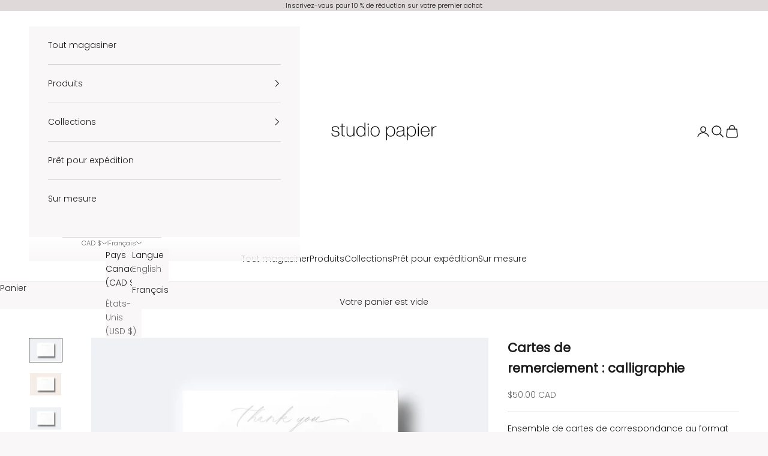

--- FILE ---
content_type: text/html; charset=utf-8
request_url: https://studiopapier.com/fr/products/thank-you-cards-classic
body_size: 32101
content:
<!doctype html>

<html lang="fr" dir="ltr">
  <head>
    <meta charset="utf-8">
    <meta name="viewport" content="width=device-width, initial-scale=1.0, height=device-height, minimum-scale=1.0, maximum-scale=5.0">

    <title>Cartes de remerciement : calligraphie</title><meta name="description" content="Ensemble de cartes de correspondance au format A2 avec des détails estampé en or ou argent mat, sur du papier 18 pt naturel et blanc pur. Chaque carte de remerciement est détaillée avec une belle écriture et peut être imprimée d&#39;argent mat ou en feuille d&#39;or. Lorsque vous remerciez de précieux clients, partenaires, ami"><link rel="canonical" href="https://studiopapier.com/fr/products/thank-you-cards-classic"><link rel="shortcut icon" href="//studiopapier.com/cdn/shop/files/Studio-Papier-Favicon.png?v=1687500841&width=96">
      <link rel="apple-touch-icon" href="//studiopapier.com/cdn/shop/files/Studio-Papier-Favicon.png?v=1687500841&width=180"><link rel="preconnect" href="https://fonts.shopifycdn.com" crossorigin><link rel="preload" href="//studiopapier.com/cdn/fonts/poppins/poppins_n3.05f58335c3209cce17da4f1f1ab324ebe2982441.woff2" as="font" type="font/woff2" crossorigin><link rel="preload" href="//studiopapier.com/cdn/fonts/poppins/poppins_n3.05f58335c3209cce17da4f1f1ab324ebe2982441.woff2" as="font" type="font/woff2" crossorigin><meta property="og:type" content="product">
  <meta property="og:title" content="Cartes de remerciement : calligraphie">
  <meta property="product:price:amount" content="50.00">
  <meta property="product:price:currency" content="CAD">
  <meta property="product:availability" content="in stock"><meta property="og:image" content="http://studiopapier.com/cdn/shop/products/TK-A2-Foil-Thankyou-Script-Silver.jpg?v=1620244536&width=2048">
  <meta property="og:image:secure_url" content="https://studiopapier.com/cdn/shop/products/TK-A2-Foil-Thankyou-Script-Silver.jpg?v=1620244536&width=2048">
  <meta property="og:image:width" content="3508">
  <meta property="og:image:height" content="2480"><meta property="og:description" content="Ensemble de cartes de correspondance au format A2 avec des détails estampé en or ou argent mat, sur du papier 18 pt naturel et blanc pur. Chaque carte de remerciement est détaillée avec une belle écriture et peut être imprimée d&#39;argent mat ou en feuille d&#39;or. Lorsque vous remerciez de précieux clients, partenaires, ami"><meta property="og:url" content="https://studiopapier.com/fr/products/thank-you-cards-classic">
<meta property="og:site_name" content="Studio Papier"><meta name="twitter:card" content="summary"><meta name="twitter:title" content="Cartes de remerciement : calligraphie">
  <meta name="twitter:description" content="Ensemble de cartes de correspondance au format A2 avec des détails&amp;nbsp;estampé en&amp;nbsp;or ou argent mat, sur du papier 18 pt naturel et blanc pur. Chaque carte de remerciement est détaillée avec une belle écriture et peut être imprimée d&#39;argent mat ou en feuille d&#39;or. Lorsque vous remerciez de précieux clients, partenaires, amis et famille, élevez-vous et élevez votre entreprise. Vendu avec des enveloppes à rabat blanches assorties. — Taille: Format A2 : 4,25 x 5,5 pouces Unité: Ensembles de 10, 25 et 100 cartes de correspondance avec enveloppes assorties Caractéristiques Papier 100 % non couché de qualité supérieure Estampage métallique&amp;nbsp;: Argent ou or Finition : Texture douce et naturelle Épaisseur&amp;nbsp;: 18&amp;nbsp;pts Enveloppe : Blanche Pour des cartes de notes légèrement personnalisées, veuillez visiter nos autres annonces. Description À une époque de communication numérique croissante, le pouvoir de l&#39;écrit n&#39;a jamais"><meta name="twitter:image" content="https://studiopapier.com/cdn/shop/products/TK-A2-Foil-Thankyou-Script-Silver.jpg?crop=center&height=1200&v=1620244536&width=1200">
  <meta name="twitter:image:alt" content=""><script async crossorigin fetchpriority="high" src="/cdn/shopifycloud/importmap-polyfill/es-modules-shim.2.4.0.js"></script>
<script type="application/ld+json">{"@context":"http:\/\/schema.org\/","@id":"\/fr\/products\/thank-you-cards-classic#product","@type":"Product","brand":{"@type":"Brand","name":"Studio Papier"},"category":"Cartes de vœux et de correspondance","description":"Ensemble de cartes de correspondance au format A2 avec des détails\u0026nbsp;estampé en\u0026nbsp;or ou argent mat, sur du papier 18 pt naturel et blanc pur.\nChaque carte de remerciement est détaillée avec une belle écriture et peut être imprimée d'argent mat ou en feuille d'or. Lorsque vous remerciez de précieux clients, partenaires, amis et famille, élevez-vous et élevez votre entreprise.\nVendu avec des enveloppes à rabat blanches assorties.\n—\nTaille: Format A2 : 4,25 x 5,5 pouces\nUnité: Ensembles de 10, 25 et 100 cartes de correspondance avec enveloppes assorties\nCaractéristiques\n\nPapier 100 % non couché de qualité supérieure\nEstampage métallique\u0026nbsp;: Argent ou or\nFinition : Texture douce et naturelle\nÉpaisseur\u0026nbsp;: 18\u0026nbsp;pts\nEnveloppe : Blanche\n\nPour des cartes de notes légèrement personnalisées, veuillez visiter nos autres annonces.\nDescription À une époque de communication numérique croissante, le pouvoir de l'écrit n'a jamais été aussi grand. Face avant imprimée avec les mots \"thank you\" ou \"merci\" en haut en position centrale. Espace restant laissé vide pour l'écriture.\nComment commander des cartes de correspondance personnalisées ? Sélectionnez personnaliser parmi les options ci-dessous. Vous recevrez un guide sur les informations nécessaires, comment les soumettre, ainsi que des conseils de conception et d'autres exigences.\nOù puis-je acheter des créations Studio Papier ? Chaque ensemble est fabriqué aux États-Unis et au Canada et disponible uniquement via notre boutique en ligne.\nQuand puis-je m'attendre à ce que cet article soit prêt\u0026nbsp;? Le temps minimum requis est de 2 à 3 semaines. Cependant, si vous avez besoin d'une commande accélérée ou d'une demande spéciale, veuillez nous envoyer un e-mail et nous vous répondrons dans les 48 heures.\nFaites-vous du travail sur mesure ? Nous fournissons des services personnalisés aux membres de Digital Management et aux clients de Studio. Pour des demandes personnalisées, veuillez nous contacter ici.\nAnnulation \/ Politique de retour En raison de la nature de cet article fabriqué sur commande, nous ne pouvons accepter aucun retour ou annulation.","image":"https:\/\/studiopapier.com\/cdn\/shop\/products\/TK-A2-Foil-Thankyou-Script-Silver.jpg?v=1620244536\u0026width=1920","name":"Cartes de remerciement : calligraphie","offers":{"@id":"\/fr\/products\/thank-you-cards-classic?variant=39942376521883#offer","@type":"Offer","availability":"http:\/\/schema.org\/InStock","price":"50.00","priceCurrency":"CAD","url":"https:\/\/studiopapier.com\/fr\/products\/thank-you-cards-classic?variant=39942376521883"},"url":"https:\/\/studiopapier.com\/fr\/products\/thank-you-cards-classic"}</script><script type="application/ld+json">
  {
    "@context": "https://schema.org",
    "@type": "BreadcrumbList",
    "itemListElement": [{
        "@type": "ListItem",
        "position": 1,
        "name": "Accueil",
        "item": "https://studiopapier.com"
      },{
            "@type": "ListItem",
            "position": 2,
            "name": "Cartes de remerciement : calligraphie",
            "item": "https://studiopapier.com/fr/products/thank-you-cards-classic"
          }]
  }
</script><style>/* Typography (heading) */
  @font-face {
  font-family: Poppins;
  font-weight: 300;
  font-style: normal;
  font-display: fallback;
  src: url("//studiopapier.com/cdn/fonts/poppins/poppins_n3.05f58335c3209cce17da4f1f1ab324ebe2982441.woff2") format("woff2"),
       url("//studiopapier.com/cdn/fonts/poppins/poppins_n3.6971368e1f131d2c8ff8e3a44a36b577fdda3ff5.woff") format("woff");
}

@font-face {
  font-family: Poppins;
  font-weight: 300;
  font-style: italic;
  font-display: fallback;
  src: url("//studiopapier.com/cdn/fonts/poppins/poppins_i3.8536b4423050219f608e17f134fe9ea3b01ed890.woff2") format("woff2"),
       url("//studiopapier.com/cdn/fonts/poppins/poppins_i3.0f4433ada196bcabf726ed78f8e37e0995762f7f.woff") format("woff");
}

/* Typography (body) */
  @font-face {
  font-family: Poppins;
  font-weight: 300;
  font-style: normal;
  font-display: fallback;
  src: url("//studiopapier.com/cdn/fonts/poppins/poppins_n3.05f58335c3209cce17da4f1f1ab324ebe2982441.woff2") format("woff2"),
       url("//studiopapier.com/cdn/fonts/poppins/poppins_n3.6971368e1f131d2c8ff8e3a44a36b577fdda3ff5.woff") format("woff");
}

@font-face {
  font-family: Poppins;
  font-weight: 300;
  font-style: italic;
  font-display: fallback;
  src: url("//studiopapier.com/cdn/fonts/poppins/poppins_i3.8536b4423050219f608e17f134fe9ea3b01ed890.woff2") format("woff2"),
       url("//studiopapier.com/cdn/fonts/poppins/poppins_i3.0f4433ada196bcabf726ed78f8e37e0995762f7f.woff") format("woff");
}

@font-face {
  font-family: Poppins;
  font-weight: 400;
  font-style: normal;
  font-display: fallback;
  src: url("//studiopapier.com/cdn/fonts/poppins/poppins_n4.0ba78fa5af9b0e1a374041b3ceaadf0a43b41362.woff2") format("woff2"),
       url("//studiopapier.com/cdn/fonts/poppins/poppins_n4.214741a72ff2596839fc9760ee7a770386cf16ca.woff") format("woff");
}

@font-face {
  font-family: Poppins;
  font-weight: 400;
  font-style: italic;
  font-display: fallback;
  src: url("//studiopapier.com/cdn/fonts/poppins/poppins_i4.846ad1e22474f856bd6b81ba4585a60799a9f5d2.woff2") format("woff2"),
       url("//studiopapier.com/cdn/fonts/poppins/poppins_i4.56b43284e8b52fc64c1fd271f289a39e8477e9ec.woff") format("woff");
}

:root {
    /* Container */
    --container-max-width: 100%;
    --container-xxs-max-width: 27.5rem; /* 440px */
    --container-xs-max-width: 42.5rem; /* 680px */
    --container-sm-max-width: 61.25rem; /* 980px */
    --container-md-max-width: 71.875rem; /* 1150px */
    --container-lg-max-width: 78.75rem; /* 1260px */
    --container-xl-max-width: 85rem; /* 1360px */
    --container-gutter: 1.25rem;

    --section-vertical-spacing: 2.5rem;
    --section-vertical-spacing-tight:2.5rem;

    --section-stack-gap:2.25rem;
    --section-stack-gap-tight:2.25rem;

    /* Form settings */
    --form-gap: 1.25rem; /* Gap between fieldset and submit button */
    --fieldset-gap: 1rem; /* Gap between each form input within a fieldset */
    --form-control-gap: 0.625rem; /* Gap between input and label (ignored for floating label) */
    --checkbox-control-gap: 0.75rem; /* Horizontal gap between checkbox and its associated label */
    --input-padding-block: 0.65rem; /* Vertical padding for input, textarea and native select */
    --input-padding-inline: 0.8rem; /* Horizontal padding for input, textarea and native select */
    --checkbox-size: 0.875rem; /* Size (width and height) for checkbox */

    /* Other sizes */
    --sticky-area-height: calc(var(--announcement-bar-is-sticky, 0) * var(--announcement-bar-height, 0px) + var(--header-is-sticky, 0) * var(--header-is-visible, 1) * var(--header-height, 0px));

    /* RTL support */
    --transform-logical-flip: 1;
    --transform-origin-start: left;
    --transform-origin-end: right;

    /**
     * ---------------------------------------------------------------------
     * TYPOGRAPHY
     * ---------------------------------------------------------------------
     */

    /* Font properties */
    --heading-font-family: Poppins, sans-serif;
    --heading-font-weight: 300;
    --heading-font-style: normal;
    --heading-text-transform: uppercase;
    --heading-letter-spacing: 0.18em;
    --text-font-family: Poppins, sans-serif;
    --text-font-weight: 300;
    --text-font-style: normal;
    --text-letter-spacing: 0.0em;
    --button-font: var(--heading-font-style) var(--heading-font-weight) var(--text-sm) / 1.65 var(--heading-font-family);
    --button-text-transform: uppercase;
    --button-letter-spacing: 0.18em;

    /* Font sizes */--text-heading-size-factor: 1;
    --text-h1: max(0.6875rem, clamp(1.375rem, 1.146341463414634rem + 0.975609756097561vw, 2rem) * var(--text-heading-size-factor));
    --text-h2: max(0.6875rem, clamp(1.25rem, 1.0670731707317074rem + 0.7804878048780488vw, 1.75rem) * var(--text-heading-size-factor));
    --text-h3: max(0.6875rem, clamp(1.125rem, 1.0335365853658536rem + 0.3902439024390244vw, 1.375rem) * var(--text-heading-size-factor));
    --text-h4: max(0.6875rem, clamp(1rem, 0.9542682926829268rem + 0.1951219512195122vw, 1.125rem) * var(--text-heading-size-factor));
    --text-h5: calc(0.875rem * var(--text-heading-size-factor));
    --text-h6: calc(0.75rem * var(--text-heading-size-factor));

    --text-xs: 0.75rem;
    --text-sm: 0.8125rem;
    --text-base: 0.875rem;
    --text-lg: 1.0rem;
    --text-xl: 1.125rem;

    /* Rounded variables (used for border radius) */
    --rounded-full: 9999px;
    --button-border-radius: 0.0rem;
    --input-border-radius: 0.0rem;

    /* Box shadow */
    --shadow-sm: 0 2px 8px rgb(0 0 0 / 0.05);
    --shadow: 0 5px 15px rgb(0 0 0 / 0.05);
    --shadow-md: 0 5px 30px rgb(0 0 0 / 0.05);
    --shadow-block: px px px rgb(var(--text-primary) / 0.0);

    /**
     * ---------------------------------------------------------------------
     * OTHER
     * ---------------------------------------------------------------------
     */

    --checkmark-svg-url: url(//studiopapier.com/cdn/shop/t/25/assets/checkmark.svg?v=77552481021870063511757369965);
    --cursor-zoom-in-svg-url: url(//studiopapier.com/cdn/shop/t/25/assets/cursor-zoom-in.svg?v=34945847634106940551757511682);
  }

  [dir="rtl"]:root {
    /* RTL support */
    --transform-logical-flip: -1;
    --transform-origin-start: right;
    --transform-origin-end: left;
  }

  @media screen and (min-width: 700px) {
    :root {
      /* Typography (font size) */
      --text-xs: 0.75rem;
      --text-sm: 0.8125rem;
      --text-base: 0.875rem;
      --text-lg: 1.0rem;
      --text-xl: 1.25rem;

      /* Spacing settings */
      --container-gutter: 2rem;
    }
  }

  @media screen and (min-width: 1000px) {
    :root {
      /* Spacing settings */
      --container-gutter: 3rem;

      --section-vertical-spacing: 4rem;
      --section-vertical-spacing-tight: 4rem;

      --section-stack-gap:3rem;
      --section-stack-gap-tight:3rem;
    }
  }:root {/* Overlay used for modal */
    --page-overlay: 0 0 0 / 0.4;

    /* We use the first scheme background as default */
    --page-background: ;

    /* Product colors */
    --on-sale-text: 227 44 43;
    --on-sale-badge-background: 227 44 43;
    --on-sale-badge-text: 255 255 255;
    --sold-out-badge-background: 239 239 239;
    --sold-out-badge-text: 0 0 0 / 0.65;
    --custom-badge-background: 28 28 28;
    --custom-badge-text: 255 255 255;
    --star-color: 28 28 28;

    /* Status colors */
    --success-background: 212 227 203;
    --success-text: 48 122 7;
    --warning-background: 253 241 224;
    --warning-text: 237 138 0;
    --error-background: 243 204 204;
    --error-text: 203 43 43;
  }.color-scheme--scheme-1 {
      /* Color settings */--accent: 97 107 118;
      --text-color: 28 28 28;
      --background: 255 255 255 / 1.0;
      --background-without-opacity: 255 255 255;
      --background-gradient: ;--border-color: 221 221 221;/* Button colors */
      --button-background: 97 107 118;
      --button-text-color: 255 255 255;

      /* Circled buttons */
      --circle-button-background: 255 255 255;
      --circle-button-text-color: 28 28 28;
    }.shopify-section:has(.section-spacing.color-scheme--bg-54922f2e920ba8346f6dc0fba343d673) + .shopify-section:has(.section-spacing.color-scheme--bg-54922f2e920ba8346f6dc0fba343d673:not(.bordered-section)) .section-spacing {
      padding-block-start: 0;
    }.color-scheme--scheme-2 {
      /* Color settings */--accent: 97 107 118;
      --text-color: 28 28 28;
      --background: 249 247 248 / 1.0;
      --background-without-opacity: 249 247 248;
      --background-gradient: ;--border-color: 216 214 215;/* Button colors */
      --button-background: 97 107 118;
      --button-text-color: 255 255 255;

      /* Circled buttons */
      --circle-button-background: 255 255 255;
      --circle-button-text-color: 28 28 28;
    }.shopify-section:has(.section-spacing.color-scheme--bg-d1977c8700f35cd78e31b8fcd290b4b4) + .shopify-section:has(.section-spacing.color-scheme--bg-d1977c8700f35cd78e31b8fcd290b4b4:not(.bordered-section)) .section-spacing {
      padding-block-start: 0;
    }.color-scheme--scheme-3 {
      /* Color settings */--accent: 255 255 255;
      --text-color: 28 28 28;
      --background: 223 217 218 / 1.0;
      --background-without-opacity: 223 217 218;
      --background-gradient: ;--border-color: 194 189 189;/* Button colors */
      --button-background: 255 255 255;
      --button-text-color: 28 28 28;

      /* Circled buttons */
      --circle-button-background: 255 255 255;
      --circle-button-text-color: 28 28 28;
    }.shopify-section:has(.section-spacing.color-scheme--bg-75a309605fdc76869d405f83ce91a086) + .shopify-section:has(.section-spacing.color-scheme--bg-75a309605fdc76869d405f83ce91a086:not(.bordered-section)) .section-spacing {
      padding-block-start: 0;
    }.color-scheme--scheme-4 {
      /* Color settings */--accent: 255 255 255;
      --text-color: 255 255 255;
      --background: 0 0 0 / 0.0;
      --background-without-opacity: 0 0 0;
      --background-gradient: ;--border-color: 255 255 255;/* Button colors */
      --button-background: 255 255 255;
      --button-text-color: 28 28 28;

      /* Circled buttons */
      --circle-button-background: 255 255 255;
      --circle-button-text-color: 28 28 28;
    }.shopify-section:has(.section-spacing.color-scheme--bg-3671eee015764974ee0aef1536023e0f) + .shopify-section:has(.section-spacing.color-scheme--bg-3671eee015764974ee0aef1536023e0f:not(.bordered-section)) .section-spacing {
      padding-block-start: 0;
    }.color-scheme--scheme-0f368d6e-c506-43b5-9d7c-7d0a05ace044 {
      /* Color settings */--accent: 28 28 28;
      --text-color: 28 28 28;
      --background: 239 239 239 / 1.0;
      --background-without-opacity: 239 239 239;
      --background-gradient: ;--border-color: 207 207 207;/* Button colors */
      --button-background: 28 28 28;
      --button-text-color: 255 255 255;

      /* Circled buttons */
      --circle-button-background: 255 255 255;
      --circle-button-text-color: 28 28 28;
    }.shopify-section:has(.section-spacing.color-scheme--bg-609ecfcfee2f667ac6c12366fc6ece56) + .shopify-section:has(.section-spacing.color-scheme--bg-609ecfcfee2f667ac6c12366fc6ece56:not(.bordered-section)) .section-spacing {
      padding-block-start: 0;
    }.color-scheme--scheme-1d0391ce-1847-4a32-b4bc-1950e8e8513b {
      /* Color settings */--accent: 28 28 28;
      --text-color: 28 28 28;
      --background: 249 247 248 / 1.0;
      --background-without-opacity: 249 247 248;
      --background-gradient: ;--border-color: 216 214 215;/* Button colors */
      --button-background: 28 28 28;
      --button-text-color: 255 255 255;

      /* Circled buttons */
      --circle-button-background: 255 255 255;
      --circle-button-text-color: 28 28 28;
    }.shopify-section:has(.section-spacing.color-scheme--bg-d1977c8700f35cd78e31b8fcd290b4b4) + .shopify-section:has(.section-spacing.color-scheme--bg-d1977c8700f35cd78e31b8fcd290b4b4:not(.bordered-section)) .section-spacing {
      padding-block-start: 0;
    }.color-scheme--dialog {
      /* Color settings */--accent: 97 107 118;
      --text-color: 28 28 28;
      --background: 249 247 248 / 1.0;
      --background-without-opacity: 249 247 248;
      --background-gradient: ;--border-color: 216 214 215;/* Button colors */
      --button-background: 97 107 118;
      --button-text-color: 255 255 255;

      /* Circled buttons */
      --circle-button-background: 255 255 255;
      --circle-button-text-color: 28 28 28;
    }
</style><script>
  // This allows to expose several variables to the global scope, to be used in scripts
  window.themeVariables = {
    settings: {
      showPageTransition: null,
      pageType: "product",
      moneyFormat: "${{amount}}",
      moneyWithCurrencyFormat: "${{amount}} CAD",
      currencyCodeEnabled: true,
      cartType: "drawer",
      staggerMenuApparition: true
    },

    strings: {
      addedToCart: "Produit ajouté au panier !",
      closeGallery: "Fermer la galerie",
      zoomGallery: "Zoomer sur l\u0026#39;image",
      errorGallery: "L\u0026#39;image ne peut pas etre chargée",
      shippingEstimatorNoResults: "Nous ne livrons pas à votre adresse.",
      shippingEstimatorOneResult: "Il y a un résultat pour votre adresse :",
      shippingEstimatorMultipleResults: "Il y a plusieurs résultats pour votre adresse :",
      shippingEstimatorError: "Impossible d\u0026#39;estimer les frais de livraison :",
      next: "Suivant",
      previous: "Précédent"
    },

    mediaQueries: {
      'sm': 'screen and (min-width: 700px)',
      'md': 'screen and (min-width: 1000px)',
      'lg': 'screen and (min-width: 1150px)',
      'xl': 'screen and (min-width: 1400px)',
      '2xl': 'screen and (min-width: 1600px)',
      'sm-max': 'screen and (max-width: 699px)',
      'md-max': 'screen and (max-width: 999px)',
      'lg-max': 'screen and (max-width: 1149px)',
      'xl-max': 'screen and (max-width: 1399px)',
      '2xl-max': 'screen and (max-width: 1599px)',
      'motion-safe': '(prefers-reduced-motion: no-preference)',
      'motion-reduce': '(prefers-reduced-motion: reduce)',
      'supports-hover': 'screen and (pointer: fine)',
      'supports-touch': 'screen and (hover: none)'
    }
  };</script><script type="importmap">{
        "imports": {
          "vendor": "//studiopapier.com/cdn/shop/t/25/assets/vendor.min.js?v=118757129943152772801757369938",
          "theme": "//studiopapier.com/cdn/shop/t/25/assets/theme.js?v=120831487839789910711757369938",
          "photoswipe": "//studiopapier.com/cdn/shop/t/25/assets/photoswipe.min.js?v=13374349288281597431757369938"
        }
      }
    </script>

    <script type="module" src="//studiopapier.com/cdn/shop/t/25/assets/vendor.min.js?v=118757129943152772801757369938"></script>
    <script type="module" src="//studiopapier.com/cdn/shop/t/25/assets/theme.js?v=120831487839789910711757369938"></script>

    <script>window.performance && window.performance.mark && window.performance.mark('shopify.content_for_header.start');</script><meta name="facebook-domain-verification" content="984nc6fuc44v7dki1npiaqaraymbqd">
<meta name="google-site-verification" content="SwoIOnP6GP4Oa69Ka7OdrJ2Yio9HWJDA-3zmNT3C-1M">
<meta id="shopify-digital-wallet" name="shopify-digital-wallet" content="/43785584795/digital_wallets/dialog">
<meta name="shopify-checkout-api-token" content="3a3cddca8efe6016ee7b708dd2676b08">
<meta id="in-context-paypal-metadata" data-shop-id="43785584795" data-venmo-supported="false" data-environment="production" data-locale="fr_FR" data-paypal-v4="true" data-currency="CAD">
<link rel="alternate" hreflang="x-default" href="https://studiopapier.com/products/thank-you-cards-classic">
<link rel="alternate" hreflang="en" href="https://studiopapier.com/products/thank-you-cards-classic">
<link rel="alternate" hreflang="fr" href="https://studiopapier.com/fr/products/thank-you-cards-classic">
<link rel="alternate" type="application/json+oembed" href="https://studiopapier.com/fr/products/thank-you-cards-classic.oembed">
<script async="async" src="/checkouts/internal/preloads.js?locale=fr-CA"></script>
<link rel="preconnect" href="https://shop.app" crossorigin="anonymous">
<script async="async" src="https://shop.app/checkouts/internal/preloads.js?locale=fr-CA&shop_id=43785584795" crossorigin="anonymous"></script>
<script id="apple-pay-shop-capabilities" type="application/json">{"shopId":43785584795,"countryCode":"CA","currencyCode":"CAD","merchantCapabilities":["supports3DS"],"merchantId":"gid:\/\/shopify\/Shop\/43785584795","merchantName":"Studio Papier","requiredBillingContactFields":["postalAddress","email","phone"],"requiredShippingContactFields":["postalAddress","email","phone"],"shippingType":"shipping","supportedNetworks":["visa","masterCard","amex","discover","interac","jcb"],"total":{"type":"pending","label":"Studio Papier","amount":"1.00"},"shopifyPaymentsEnabled":true,"supportsSubscriptions":true}</script>
<script id="shopify-features" type="application/json">{"accessToken":"3a3cddca8efe6016ee7b708dd2676b08","betas":["rich-media-storefront-analytics"],"domain":"studiopapier.com","predictiveSearch":true,"shopId":43785584795,"locale":"fr"}</script>
<script>var Shopify = Shopify || {};
Shopify.shop = "teakie.myshopify.com";
Shopify.locale = "fr";
Shopify.currency = {"active":"CAD","rate":"1.0"};
Shopify.country = "CA";
Shopify.theme = {"name":"Updated copy of Prestige 9.3.0","id":148457586843,"schema_name":"Prestige","schema_version":"10.9.2","theme_store_id":855,"role":"main"};
Shopify.theme.handle = "null";
Shopify.theme.style = {"id":null,"handle":null};
Shopify.cdnHost = "studiopapier.com/cdn";
Shopify.routes = Shopify.routes || {};
Shopify.routes.root = "/fr/";</script>
<script type="module">!function(o){(o.Shopify=o.Shopify||{}).modules=!0}(window);</script>
<script>!function(o){function n(){var o=[];function n(){o.push(Array.prototype.slice.apply(arguments))}return n.q=o,n}var t=o.Shopify=o.Shopify||{};t.loadFeatures=n(),t.autoloadFeatures=n()}(window);</script>
<script>
  window.ShopifyPay = window.ShopifyPay || {};
  window.ShopifyPay.apiHost = "shop.app\/pay";
  window.ShopifyPay.redirectState = null;
</script>
<script id="shop-js-analytics" type="application/json">{"pageType":"product"}</script>
<script defer="defer" async type="module" src="//studiopapier.com/cdn/shopifycloud/shop-js/modules/v2/client.init-shop-cart-sync_Lpn8ZOi5.fr.esm.js"></script>
<script defer="defer" async type="module" src="//studiopapier.com/cdn/shopifycloud/shop-js/modules/v2/chunk.common_X4Hu3kma.esm.js"></script>
<script defer="defer" async type="module" src="//studiopapier.com/cdn/shopifycloud/shop-js/modules/v2/chunk.modal_BV0V5IrV.esm.js"></script>
<script type="module">
  await import("//studiopapier.com/cdn/shopifycloud/shop-js/modules/v2/client.init-shop-cart-sync_Lpn8ZOi5.fr.esm.js");
await import("//studiopapier.com/cdn/shopifycloud/shop-js/modules/v2/chunk.common_X4Hu3kma.esm.js");
await import("//studiopapier.com/cdn/shopifycloud/shop-js/modules/v2/chunk.modal_BV0V5IrV.esm.js");

  window.Shopify.SignInWithShop?.initShopCartSync?.({"fedCMEnabled":true,"windoidEnabled":true});

</script>
<script defer="defer" async type="module" src="//studiopapier.com/cdn/shopifycloud/shop-js/modules/v2/client.payment-terms_CokxZuo0.fr.esm.js"></script>
<script defer="defer" async type="module" src="//studiopapier.com/cdn/shopifycloud/shop-js/modules/v2/chunk.common_X4Hu3kma.esm.js"></script>
<script defer="defer" async type="module" src="//studiopapier.com/cdn/shopifycloud/shop-js/modules/v2/chunk.modal_BV0V5IrV.esm.js"></script>
<script type="module">
  await import("//studiopapier.com/cdn/shopifycloud/shop-js/modules/v2/client.payment-terms_CokxZuo0.fr.esm.js");
await import("//studiopapier.com/cdn/shopifycloud/shop-js/modules/v2/chunk.common_X4Hu3kma.esm.js");
await import("//studiopapier.com/cdn/shopifycloud/shop-js/modules/v2/chunk.modal_BV0V5IrV.esm.js");

  
</script>
<script>
  window.Shopify = window.Shopify || {};
  if (!window.Shopify.featureAssets) window.Shopify.featureAssets = {};
  window.Shopify.featureAssets['shop-js'] = {"shop-cart-sync":["modules/v2/client.shop-cart-sync_hBo3gat_.fr.esm.js","modules/v2/chunk.common_X4Hu3kma.esm.js","modules/v2/chunk.modal_BV0V5IrV.esm.js"],"init-fed-cm":["modules/v2/client.init-fed-cm_BoVeauXL.fr.esm.js","modules/v2/chunk.common_X4Hu3kma.esm.js","modules/v2/chunk.modal_BV0V5IrV.esm.js"],"init-shop-email-lookup-coordinator":["modules/v2/client.init-shop-email-lookup-coordinator_CX4-Y-CZ.fr.esm.js","modules/v2/chunk.common_X4Hu3kma.esm.js","modules/v2/chunk.modal_BV0V5IrV.esm.js"],"init-windoid":["modules/v2/client.init-windoid_iuUmw7cp.fr.esm.js","modules/v2/chunk.common_X4Hu3kma.esm.js","modules/v2/chunk.modal_BV0V5IrV.esm.js"],"shop-button":["modules/v2/client.shop-button_DumFxEIo.fr.esm.js","modules/v2/chunk.common_X4Hu3kma.esm.js","modules/v2/chunk.modal_BV0V5IrV.esm.js"],"shop-cash-offers":["modules/v2/client.shop-cash-offers_BPdnZcGX.fr.esm.js","modules/v2/chunk.common_X4Hu3kma.esm.js","modules/v2/chunk.modal_BV0V5IrV.esm.js"],"shop-toast-manager":["modules/v2/client.shop-toast-manager_sjv6XvZD.fr.esm.js","modules/v2/chunk.common_X4Hu3kma.esm.js","modules/v2/chunk.modal_BV0V5IrV.esm.js"],"init-shop-cart-sync":["modules/v2/client.init-shop-cart-sync_Lpn8ZOi5.fr.esm.js","modules/v2/chunk.common_X4Hu3kma.esm.js","modules/v2/chunk.modal_BV0V5IrV.esm.js"],"init-customer-accounts-sign-up":["modules/v2/client.init-customer-accounts-sign-up_DQVKlaja.fr.esm.js","modules/v2/client.shop-login-button_DkHUpD44.fr.esm.js","modules/v2/chunk.common_X4Hu3kma.esm.js","modules/v2/chunk.modal_BV0V5IrV.esm.js"],"pay-button":["modules/v2/client.pay-button_DN6Ek-nh.fr.esm.js","modules/v2/chunk.common_X4Hu3kma.esm.js","modules/v2/chunk.modal_BV0V5IrV.esm.js"],"init-customer-accounts":["modules/v2/client.init-customer-accounts_BQOJrVdv.fr.esm.js","modules/v2/client.shop-login-button_DkHUpD44.fr.esm.js","modules/v2/chunk.common_X4Hu3kma.esm.js","modules/v2/chunk.modal_BV0V5IrV.esm.js"],"avatar":["modules/v2/client.avatar_BTnouDA3.fr.esm.js"],"init-shop-for-new-customer-accounts":["modules/v2/client.init-shop-for-new-customer-accounts_DW7xpOCZ.fr.esm.js","modules/v2/client.shop-login-button_DkHUpD44.fr.esm.js","modules/v2/chunk.common_X4Hu3kma.esm.js","modules/v2/chunk.modal_BV0V5IrV.esm.js"],"shop-follow-button":["modules/v2/client.shop-follow-button_CXr7UFuQ.fr.esm.js","modules/v2/chunk.common_X4Hu3kma.esm.js","modules/v2/chunk.modal_BV0V5IrV.esm.js"],"checkout-modal":["modules/v2/client.checkout-modal_CXg0VCPn.fr.esm.js","modules/v2/chunk.common_X4Hu3kma.esm.js","modules/v2/chunk.modal_BV0V5IrV.esm.js"],"shop-login-button":["modules/v2/client.shop-login-button_DkHUpD44.fr.esm.js","modules/v2/chunk.common_X4Hu3kma.esm.js","modules/v2/chunk.modal_BV0V5IrV.esm.js"],"lead-capture":["modules/v2/client.lead-capture_C9SxlK5K.fr.esm.js","modules/v2/chunk.common_X4Hu3kma.esm.js","modules/v2/chunk.modal_BV0V5IrV.esm.js"],"shop-login":["modules/v2/client.shop-login_DQBEMTrD.fr.esm.js","modules/v2/chunk.common_X4Hu3kma.esm.js","modules/v2/chunk.modal_BV0V5IrV.esm.js"],"payment-terms":["modules/v2/client.payment-terms_CokxZuo0.fr.esm.js","modules/v2/chunk.common_X4Hu3kma.esm.js","modules/v2/chunk.modal_BV0V5IrV.esm.js"]};
</script>
<script>(function() {
  var isLoaded = false;
  function asyncLoad() {
    if (isLoaded) return;
    isLoaded = true;
    var urls = ["https:\/\/static.rechargecdn.com\/static\/js\/recharge.js?shop=teakie.myshopify.com","https:\/\/chimpstatic.com\/mcjs-connected\/js\/users\/bc803a7445a0bf3ecaf5bc880\/27b7bfcb9c627b0829578e5c8.js?shop=teakie.myshopify.com"];
    for (var i = 0; i < urls.length; i++) {
      var s = document.createElement('script');
      s.type = 'text/javascript';
      s.async = true;
      s.src = urls[i];
      var x = document.getElementsByTagName('script')[0];
      x.parentNode.insertBefore(s, x);
    }
  };
  if(window.attachEvent) {
    window.attachEvent('onload', asyncLoad);
  } else {
    window.addEventListener('load', asyncLoad, false);
  }
})();</script>
<script id="__st">var __st={"a":43785584795,"offset":-18000,"reqid":"19256dc8-947f-4f0e-a4db-affda9fb1c6e-1769724329","pageurl":"studiopapier.com\/fr\/products\/thank-you-cards-classic","u":"2345a027d030","p":"product","rtyp":"product","rid":6753456849051};</script>
<script>window.ShopifyPaypalV4VisibilityTracking = true;</script>
<script id="captcha-bootstrap">!function(){'use strict';const t='contact',e='account',n='new_comment',o=[[t,t],['blogs',n],['comments',n],[t,'customer']],c=[[e,'customer_login'],[e,'guest_login'],[e,'recover_customer_password'],[e,'create_customer']],r=t=>t.map((([t,e])=>`form[action*='/${t}']:not([data-nocaptcha='true']) input[name='form_type'][value='${e}']`)).join(','),a=t=>()=>t?[...document.querySelectorAll(t)].map((t=>t.form)):[];function s(){const t=[...o],e=r(t);return a(e)}const i='password',u='form_key',d=['recaptcha-v3-token','g-recaptcha-response','h-captcha-response',i],f=()=>{try{return window.sessionStorage}catch{return}},m='__shopify_v',_=t=>t.elements[u];function p(t,e,n=!1){try{const o=window.sessionStorage,c=JSON.parse(o.getItem(e)),{data:r}=function(t){const{data:e,action:n}=t;return t[m]||n?{data:e,action:n}:{data:t,action:n}}(c);for(const[e,n]of Object.entries(r))t.elements[e]&&(t.elements[e].value=n);n&&o.removeItem(e)}catch(o){console.error('form repopulation failed',{error:o})}}const l='form_type',E='cptcha';function T(t){t.dataset[E]=!0}const w=window,h=w.document,L='Shopify',v='ce_forms',y='captcha';let A=!1;((t,e)=>{const n=(g='f06e6c50-85a8-45c8-87d0-21a2b65856fe',I='https://cdn.shopify.com/shopifycloud/storefront-forms-hcaptcha/ce_storefront_forms_captcha_hcaptcha.v1.5.2.iife.js',D={infoText:'Protégé par hCaptcha',privacyText:'Confidentialité',termsText:'Conditions'},(t,e,n)=>{const o=w[L][v],c=o.bindForm;if(c)return c(t,g,e,D).then(n);var r;o.q.push([[t,g,e,D],n]),r=I,A||(h.body.append(Object.assign(h.createElement('script'),{id:'captcha-provider',async:!0,src:r})),A=!0)});var g,I,D;w[L]=w[L]||{},w[L][v]=w[L][v]||{},w[L][v].q=[],w[L][y]=w[L][y]||{},w[L][y].protect=function(t,e){n(t,void 0,e),T(t)},Object.freeze(w[L][y]),function(t,e,n,w,h,L){const[v,y,A,g]=function(t,e,n){const i=e?o:[],u=t?c:[],d=[...i,...u],f=r(d),m=r(i),_=r(d.filter((([t,e])=>n.includes(e))));return[a(f),a(m),a(_),s()]}(w,h,L),I=t=>{const e=t.target;return e instanceof HTMLFormElement?e:e&&e.form},D=t=>v().includes(t);t.addEventListener('submit',(t=>{const e=I(t);if(!e)return;const n=D(e)&&!e.dataset.hcaptchaBound&&!e.dataset.recaptchaBound,o=_(e),c=g().includes(e)&&(!o||!o.value);(n||c)&&t.preventDefault(),c&&!n&&(function(t){try{if(!f())return;!function(t){const e=f();if(!e)return;const n=_(t);if(!n)return;const o=n.value;o&&e.removeItem(o)}(t);const e=Array.from(Array(32),(()=>Math.random().toString(36)[2])).join('');!function(t,e){_(t)||t.append(Object.assign(document.createElement('input'),{type:'hidden',name:u})),t.elements[u].value=e}(t,e),function(t,e){const n=f();if(!n)return;const o=[...t.querySelectorAll(`input[type='${i}']`)].map((({name:t})=>t)),c=[...d,...o],r={};for(const[a,s]of new FormData(t).entries())c.includes(a)||(r[a]=s);n.setItem(e,JSON.stringify({[m]:1,action:t.action,data:r}))}(t,e)}catch(e){console.error('failed to persist form',e)}}(e),e.submit())}));const S=(t,e)=>{t&&!t.dataset[E]&&(n(t,e.some((e=>e===t))),T(t))};for(const o of['focusin','change'])t.addEventListener(o,(t=>{const e=I(t);D(e)&&S(e,y())}));const B=e.get('form_key'),M=e.get(l),P=B&&M;t.addEventListener('DOMContentLoaded',(()=>{const t=y();if(P)for(const e of t)e.elements[l].value===M&&p(e,B);[...new Set([...A(),...v().filter((t=>'true'===t.dataset.shopifyCaptcha))])].forEach((e=>S(e,t)))}))}(h,new URLSearchParams(w.location.search),n,t,e,['guest_login'])})(!0,!0)}();</script>
<script integrity="sha256-4kQ18oKyAcykRKYeNunJcIwy7WH5gtpwJnB7kiuLZ1E=" data-source-attribution="shopify.loadfeatures" defer="defer" src="//studiopapier.com/cdn/shopifycloud/storefront/assets/storefront/load_feature-a0a9edcb.js" crossorigin="anonymous"></script>
<script crossorigin="anonymous" defer="defer" src="//studiopapier.com/cdn/shopifycloud/storefront/assets/shopify_pay/storefront-65b4c6d7.js?v=20250812"></script>
<script data-source-attribution="shopify.dynamic_checkout.dynamic.init">var Shopify=Shopify||{};Shopify.PaymentButton=Shopify.PaymentButton||{isStorefrontPortableWallets:!0,init:function(){window.Shopify.PaymentButton.init=function(){};var t=document.createElement("script");t.src="https://studiopapier.com/cdn/shopifycloud/portable-wallets/latest/portable-wallets.fr.js",t.type="module",document.head.appendChild(t)}};
</script>
<script data-source-attribution="shopify.dynamic_checkout.buyer_consent">
  function portableWalletsHideBuyerConsent(e){var t=document.getElementById("shopify-buyer-consent"),n=document.getElementById("shopify-subscription-policy-button");t&&n&&(t.classList.add("hidden"),t.setAttribute("aria-hidden","true"),n.removeEventListener("click",e))}function portableWalletsShowBuyerConsent(e){var t=document.getElementById("shopify-buyer-consent"),n=document.getElementById("shopify-subscription-policy-button");t&&n&&(t.classList.remove("hidden"),t.removeAttribute("aria-hidden"),n.addEventListener("click",e))}window.Shopify?.PaymentButton&&(window.Shopify.PaymentButton.hideBuyerConsent=portableWalletsHideBuyerConsent,window.Shopify.PaymentButton.showBuyerConsent=portableWalletsShowBuyerConsent);
</script>
<script data-source-attribution="shopify.dynamic_checkout.cart.bootstrap">document.addEventListener("DOMContentLoaded",(function(){function t(){return document.querySelector("shopify-accelerated-checkout-cart, shopify-accelerated-checkout")}if(t())Shopify.PaymentButton.init();else{new MutationObserver((function(e,n){t()&&(Shopify.PaymentButton.init(),n.disconnect())})).observe(document.body,{childList:!0,subtree:!0})}}));
</script>
<link id="shopify-accelerated-checkout-styles" rel="stylesheet" media="screen" href="https://studiopapier.com/cdn/shopifycloud/portable-wallets/latest/accelerated-checkout-backwards-compat.css" crossorigin="anonymous">
<style id="shopify-accelerated-checkout-cart">
        #shopify-buyer-consent {
  margin-top: 1em;
  display: inline-block;
  width: 100%;
}

#shopify-buyer-consent.hidden {
  display: none;
}

#shopify-subscription-policy-button {
  background: none;
  border: none;
  padding: 0;
  text-decoration: underline;
  font-size: inherit;
  cursor: pointer;
}

#shopify-subscription-policy-button::before {
  box-shadow: none;
}

      </style>

<script>window.performance && window.performance.mark && window.performance.mark('shopify.content_for_header.end');</script>
<link href="//studiopapier.com/cdn/shop/t/25/assets/theme.css?v=111321760005136382531757369938" rel="stylesheet" type="text/css" media="all" /><link href="https://monorail-edge.shopifysvc.com" rel="dns-prefetch">
<script>(function(){if ("sendBeacon" in navigator && "performance" in window) {try {var session_token_from_headers = performance.getEntriesByType('navigation')[0].serverTiming.find(x => x.name == '_s').description;} catch {var session_token_from_headers = undefined;}var session_cookie_matches = document.cookie.match(/_shopify_s=([^;]*)/);var session_token_from_cookie = session_cookie_matches && session_cookie_matches.length === 2 ? session_cookie_matches[1] : "";var session_token = session_token_from_headers || session_token_from_cookie || "";function handle_abandonment_event(e) {var entries = performance.getEntries().filter(function(entry) {return /monorail-edge.shopifysvc.com/.test(entry.name);});if (!window.abandonment_tracked && entries.length === 0) {window.abandonment_tracked = true;var currentMs = Date.now();var navigation_start = performance.timing.navigationStart;var payload = {shop_id: 43785584795,url: window.location.href,navigation_start,duration: currentMs - navigation_start,session_token,page_type: "product"};window.navigator.sendBeacon("https://monorail-edge.shopifysvc.com/v1/produce", JSON.stringify({schema_id: "online_store_buyer_site_abandonment/1.1",payload: payload,metadata: {event_created_at_ms: currentMs,event_sent_at_ms: currentMs}}));}}window.addEventListener('pagehide', handle_abandonment_event);}}());</script>
<script id="web-pixels-manager-setup">(function e(e,d,r,n,o){if(void 0===o&&(o={}),!Boolean(null===(a=null===(i=window.Shopify)||void 0===i?void 0:i.analytics)||void 0===a?void 0:a.replayQueue)){var i,a;window.Shopify=window.Shopify||{};var t=window.Shopify;t.analytics=t.analytics||{};var s=t.analytics;s.replayQueue=[],s.publish=function(e,d,r){return s.replayQueue.push([e,d,r]),!0};try{self.performance.mark("wpm:start")}catch(e){}var l=function(){var e={modern:/Edge?\/(1{2}[4-9]|1[2-9]\d|[2-9]\d{2}|\d{4,})\.\d+(\.\d+|)|Firefox\/(1{2}[4-9]|1[2-9]\d|[2-9]\d{2}|\d{4,})\.\d+(\.\d+|)|Chrom(ium|e)\/(9{2}|\d{3,})\.\d+(\.\d+|)|(Maci|X1{2}).+ Version\/(15\.\d+|(1[6-9]|[2-9]\d|\d{3,})\.\d+)([,.]\d+|)( \(\w+\)|)( Mobile\/\w+|) Safari\/|Chrome.+OPR\/(9{2}|\d{3,})\.\d+\.\d+|(CPU[ +]OS|iPhone[ +]OS|CPU[ +]iPhone|CPU IPhone OS|CPU iPad OS)[ +]+(15[._]\d+|(1[6-9]|[2-9]\d|\d{3,})[._]\d+)([._]\d+|)|Android:?[ /-](13[3-9]|1[4-9]\d|[2-9]\d{2}|\d{4,})(\.\d+|)(\.\d+|)|Android.+Firefox\/(13[5-9]|1[4-9]\d|[2-9]\d{2}|\d{4,})\.\d+(\.\d+|)|Android.+Chrom(ium|e)\/(13[3-9]|1[4-9]\d|[2-9]\d{2}|\d{4,})\.\d+(\.\d+|)|SamsungBrowser\/([2-9]\d|\d{3,})\.\d+/,legacy:/Edge?\/(1[6-9]|[2-9]\d|\d{3,})\.\d+(\.\d+|)|Firefox\/(5[4-9]|[6-9]\d|\d{3,})\.\d+(\.\d+|)|Chrom(ium|e)\/(5[1-9]|[6-9]\d|\d{3,})\.\d+(\.\d+|)([\d.]+$|.*Safari\/(?![\d.]+ Edge\/[\d.]+$))|(Maci|X1{2}).+ Version\/(10\.\d+|(1[1-9]|[2-9]\d|\d{3,})\.\d+)([,.]\d+|)( \(\w+\)|)( Mobile\/\w+|) Safari\/|Chrome.+OPR\/(3[89]|[4-9]\d|\d{3,})\.\d+\.\d+|(CPU[ +]OS|iPhone[ +]OS|CPU[ +]iPhone|CPU IPhone OS|CPU iPad OS)[ +]+(10[._]\d+|(1[1-9]|[2-9]\d|\d{3,})[._]\d+)([._]\d+|)|Android:?[ /-](13[3-9]|1[4-9]\d|[2-9]\d{2}|\d{4,})(\.\d+|)(\.\d+|)|Mobile Safari.+OPR\/([89]\d|\d{3,})\.\d+\.\d+|Android.+Firefox\/(13[5-9]|1[4-9]\d|[2-9]\d{2}|\d{4,})\.\d+(\.\d+|)|Android.+Chrom(ium|e)\/(13[3-9]|1[4-9]\d|[2-9]\d{2}|\d{4,})\.\d+(\.\d+|)|Android.+(UC? ?Browser|UCWEB|U3)[ /]?(15\.([5-9]|\d{2,})|(1[6-9]|[2-9]\d|\d{3,})\.\d+)\.\d+|SamsungBrowser\/(5\.\d+|([6-9]|\d{2,})\.\d+)|Android.+MQ{2}Browser\/(14(\.(9|\d{2,})|)|(1[5-9]|[2-9]\d|\d{3,})(\.\d+|))(\.\d+|)|K[Aa][Ii]OS\/(3\.\d+|([4-9]|\d{2,})\.\d+)(\.\d+|)/},d=e.modern,r=e.legacy,n=navigator.userAgent;return n.match(d)?"modern":n.match(r)?"legacy":"unknown"}(),u="modern"===l?"modern":"legacy",c=(null!=n?n:{modern:"",legacy:""})[u],f=function(e){return[e.baseUrl,"/wpm","/b",e.hashVersion,"modern"===e.buildTarget?"m":"l",".js"].join("")}({baseUrl:d,hashVersion:r,buildTarget:u}),m=function(e){var d=e.version,r=e.bundleTarget,n=e.surface,o=e.pageUrl,i=e.monorailEndpoint;return{emit:function(e){var a=e.status,t=e.errorMsg,s=(new Date).getTime(),l=JSON.stringify({metadata:{event_sent_at_ms:s},events:[{schema_id:"web_pixels_manager_load/3.1",payload:{version:d,bundle_target:r,page_url:o,status:a,surface:n,error_msg:t},metadata:{event_created_at_ms:s}}]});if(!i)return console&&console.warn&&console.warn("[Web Pixels Manager] No Monorail endpoint provided, skipping logging."),!1;try{return self.navigator.sendBeacon.bind(self.navigator)(i,l)}catch(e){}var u=new XMLHttpRequest;try{return u.open("POST",i,!0),u.setRequestHeader("Content-Type","text/plain"),u.send(l),!0}catch(e){return console&&console.warn&&console.warn("[Web Pixels Manager] Got an unhandled error while logging to Monorail."),!1}}}}({version:r,bundleTarget:l,surface:e.surface,pageUrl:self.location.href,monorailEndpoint:e.monorailEndpoint});try{o.browserTarget=l,function(e){var d=e.src,r=e.async,n=void 0===r||r,o=e.onload,i=e.onerror,a=e.sri,t=e.scriptDataAttributes,s=void 0===t?{}:t,l=document.createElement("script"),u=document.querySelector("head"),c=document.querySelector("body");if(l.async=n,l.src=d,a&&(l.integrity=a,l.crossOrigin="anonymous"),s)for(var f in s)if(Object.prototype.hasOwnProperty.call(s,f))try{l.dataset[f]=s[f]}catch(e){}if(o&&l.addEventListener("load",o),i&&l.addEventListener("error",i),u)u.appendChild(l);else{if(!c)throw new Error("Did not find a head or body element to append the script");c.appendChild(l)}}({src:f,async:!0,onload:function(){if(!function(){var e,d;return Boolean(null===(d=null===(e=window.Shopify)||void 0===e?void 0:e.analytics)||void 0===d?void 0:d.initialized)}()){var d=window.webPixelsManager.init(e)||void 0;if(d){var r=window.Shopify.analytics;r.replayQueue.forEach((function(e){var r=e[0],n=e[1],o=e[2];d.publishCustomEvent(r,n,o)})),r.replayQueue=[],r.publish=d.publishCustomEvent,r.visitor=d.visitor,r.initialized=!0}}},onerror:function(){return m.emit({status:"failed",errorMsg:"".concat(f," has failed to load")})},sri:function(e){var d=/^sha384-[A-Za-z0-9+/=]+$/;return"string"==typeof e&&d.test(e)}(c)?c:"",scriptDataAttributes:o}),m.emit({status:"loading"})}catch(e){m.emit({status:"failed",errorMsg:(null==e?void 0:e.message)||"Unknown error"})}}})({shopId: 43785584795,storefrontBaseUrl: "https://studiopapier.com",extensionsBaseUrl: "https://extensions.shopifycdn.com/cdn/shopifycloud/web-pixels-manager",monorailEndpoint: "https://monorail-edge.shopifysvc.com/unstable/produce_batch",surface: "storefront-renderer",enabledBetaFlags: ["2dca8a86"],webPixelsConfigList: [{"id":"690913435","configuration":"{\"config\":\"{\\\"pixel_id\\\":\\\"GT-PZ64887\\\",\\\"target_country\\\":\\\"CA\\\",\\\"gtag_events\\\":[{\\\"type\\\":\\\"purchase\\\",\\\"action_label\\\":\\\"MC-EN09M4S4DB\\\"},{\\\"type\\\":\\\"page_view\\\",\\\"action_label\\\":\\\"MC-EN09M4S4DB\\\"},{\\\"type\\\":\\\"view_item\\\",\\\"action_label\\\":\\\"MC-EN09M4S4DB\\\"}],\\\"enable_monitoring_mode\\\":false}\"}","eventPayloadVersion":"v1","runtimeContext":"OPEN","scriptVersion":"b2a88bafab3e21179ed38636efcd8a93","type":"APP","apiClientId":1780363,"privacyPurposes":[],"dataSharingAdjustments":{"protectedCustomerApprovalScopes":["read_customer_address","read_customer_email","read_customer_name","read_customer_personal_data","read_customer_phone"]}},{"id":"252870811","configuration":"{\"pixel_id\":\"127830229135039\",\"pixel_type\":\"facebook_pixel\",\"metaapp_system_user_token\":\"-\"}","eventPayloadVersion":"v1","runtimeContext":"OPEN","scriptVersion":"ca16bc87fe92b6042fbaa3acc2fbdaa6","type":"APP","apiClientId":2329312,"privacyPurposes":["ANALYTICS","MARKETING","SALE_OF_DATA"],"dataSharingAdjustments":{"protectedCustomerApprovalScopes":["read_customer_address","read_customer_email","read_customer_name","read_customer_personal_data","read_customer_phone"]}},{"id":"shopify-app-pixel","configuration":"{}","eventPayloadVersion":"v1","runtimeContext":"STRICT","scriptVersion":"0450","apiClientId":"shopify-pixel","type":"APP","privacyPurposes":["ANALYTICS","MARKETING"]},{"id":"shopify-custom-pixel","eventPayloadVersion":"v1","runtimeContext":"LAX","scriptVersion":"0450","apiClientId":"shopify-pixel","type":"CUSTOM","privacyPurposes":["ANALYTICS","MARKETING"]}],isMerchantRequest: false,initData: {"shop":{"name":"Studio Papier","paymentSettings":{"currencyCode":"CAD"},"myshopifyDomain":"teakie.myshopify.com","countryCode":"CA","storefrontUrl":"https:\/\/studiopapier.com\/fr"},"customer":null,"cart":null,"checkout":null,"productVariants":[{"price":{"amount":50.0,"currencyCode":"CAD"},"product":{"title":"Cartes de remerciement : calligraphie","vendor":"Studio Papier","id":"6753456849051","untranslatedTitle":"Cartes de remerciement : calligraphie","url":"\/fr\/products\/thank-you-cards-classic","type":"Cartes de correspondance"},"id":"39942376521883","image":{"src":"\/\/studiopapier.com\/cdn\/shop\/products\/TK-A2-Foil-Thankyou-Script-Silver.jpg?v=1620244536"},"sku":"","title":"Default Title","untranslatedTitle":"Default Title"}],"purchasingCompany":null},},"https://studiopapier.com/cdn","1d2a099fw23dfb22ep557258f5m7a2edbae",{"modern":"","legacy":""},{"shopId":"43785584795","storefrontBaseUrl":"https:\/\/studiopapier.com","extensionBaseUrl":"https:\/\/extensions.shopifycdn.com\/cdn\/shopifycloud\/web-pixels-manager","surface":"storefront-renderer","enabledBetaFlags":"[\"2dca8a86\"]","isMerchantRequest":"false","hashVersion":"1d2a099fw23dfb22ep557258f5m7a2edbae","publish":"custom","events":"[[\"page_viewed\",{}],[\"product_viewed\",{\"productVariant\":{\"price\":{\"amount\":50.0,\"currencyCode\":\"CAD\"},\"product\":{\"title\":\"Cartes de remerciement : calligraphie\",\"vendor\":\"Studio Papier\",\"id\":\"6753456849051\",\"untranslatedTitle\":\"Cartes de remerciement : calligraphie\",\"url\":\"\/fr\/products\/thank-you-cards-classic\",\"type\":\"Cartes de correspondance\"},\"id\":\"39942376521883\",\"image\":{\"src\":\"\/\/studiopapier.com\/cdn\/shop\/products\/TK-A2-Foil-Thankyou-Script-Silver.jpg?v=1620244536\"},\"sku\":\"\",\"title\":\"Default Title\",\"untranslatedTitle\":\"Default Title\"}}]]"});</script><script>
  window.ShopifyAnalytics = window.ShopifyAnalytics || {};
  window.ShopifyAnalytics.meta = window.ShopifyAnalytics.meta || {};
  window.ShopifyAnalytics.meta.currency = 'CAD';
  var meta = {"product":{"id":6753456849051,"gid":"gid:\/\/shopify\/Product\/6753456849051","vendor":"Studio Papier","type":"Cartes de correspondance","handle":"thank-you-cards-classic","variants":[{"id":39942376521883,"price":5000,"name":"Cartes de remerciement : calligraphie","public_title":null,"sku":""}],"remote":false},"page":{"pageType":"product","resourceType":"product","resourceId":6753456849051,"requestId":"19256dc8-947f-4f0e-a4db-affda9fb1c6e-1769724329"}};
  for (var attr in meta) {
    window.ShopifyAnalytics.meta[attr] = meta[attr];
  }
</script>
<script class="analytics">
  (function () {
    var customDocumentWrite = function(content) {
      var jquery = null;

      if (window.jQuery) {
        jquery = window.jQuery;
      } else if (window.Checkout && window.Checkout.$) {
        jquery = window.Checkout.$;
      }

      if (jquery) {
        jquery('body').append(content);
      }
    };

    var hasLoggedConversion = function(token) {
      if (token) {
        return document.cookie.indexOf('loggedConversion=' + token) !== -1;
      }
      return false;
    }

    var setCookieIfConversion = function(token) {
      if (token) {
        var twoMonthsFromNow = new Date(Date.now());
        twoMonthsFromNow.setMonth(twoMonthsFromNow.getMonth() + 2);

        document.cookie = 'loggedConversion=' + token + '; expires=' + twoMonthsFromNow;
      }
    }

    var trekkie = window.ShopifyAnalytics.lib = window.trekkie = window.trekkie || [];
    if (trekkie.integrations) {
      return;
    }
    trekkie.methods = [
      'identify',
      'page',
      'ready',
      'track',
      'trackForm',
      'trackLink'
    ];
    trekkie.factory = function(method) {
      return function() {
        var args = Array.prototype.slice.call(arguments);
        args.unshift(method);
        trekkie.push(args);
        return trekkie;
      };
    };
    for (var i = 0; i < trekkie.methods.length; i++) {
      var key = trekkie.methods[i];
      trekkie[key] = trekkie.factory(key);
    }
    trekkie.load = function(config) {
      trekkie.config = config || {};
      trekkie.config.initialDocumentCookie = document.cookie;
      var first = document.getElementsByTagName('script')[0];
      var script = document.createElement('script');
      script.type = 'text/javascript';
      script.onerror = function(e) {
        var scriptFallback = document.createElement('script');
        scriptFallback.type = 'text/javascript';
        scriptFallback.onerror = function(error) {
                var Monorail = {
      produce: function produce(monorailDomain, schemaId, payload) {
        var currentMs = new Date().getTime();
        var event = {
          schema_id: schemaId,
          payload: payload,
          metadata: {
            event_created_at_ms: currentMs,
            event_sent_at_ms: currentMs
          }
        };
        return Monorail.sendRequest("https://" + monorailDomain + "/v1/produce", JSON.stringify(event));
      },
      sendRequest: function sendRequest(endpointUrl, payload) {
        // Try the sendBeacon API
        if (window && window.navigator && typeof window.navigator.sendBeacon === 'function' && typeof window.Blob === 'function' && !Monorail.isIos12()) {
          var blobData = new window.Blob([payload], {
            type: 'text/plain'
          });

          if (window.navigator.sendBeacon(endpointUrl, blobData)) {
            return true;
          } // sendBeacon was not successful

        } // XHR beacon

        var xhr = new XMLHttpRequest();

        try {
          xhr.open('POST', endpointUrl);
          xhr.setRequestHeader('Content-Type', 'text/plain');
          xhr.send(payload);
        } catch (e) {
          console.log(e);
        }

        return false;
      },
      isIos12: function isIos12() {
        return window.navigator.userAgent.lastIndexOf('iPhone; CPU iPhone OS 12_') !== -1 || window.navigator.userAgent.lastIndexOf('iPad; CPU OS 12_') !== -1;
      }
    };
    Monorail.produce('monorail-edge.shopifysvc.com',
      'trekkie_storefront_load_errors/1.1',
      {shop_id: 43785584795,
      theme_id: 148457586843,
      app_name: "storefront",
      context_url: window.location.href,
      source_url: "//studiopapier.com/cdn/s/trekkie.storefront.c59ea00e0474b293ae6629561379568a2d7c4bba.min.js"});

        };
        scriptFallback.async = true;
        scriptFallback.src = '//studiopapier.com/cdn/s/trekkie.storefront.c59ea00e0474b293ae6629561379568a2d7c4bba.min.js';
        first.parentNode.insertBefore(scriptFallback, first);
      };
      script.async = true;
      script.src = '//studiopapier.com/cdn/s/trekkie.storefront.c59ea00e0474b293ae6629561379568a2d7c4bba.min.js';
      first.parentNode.insertBefore(script, first);
    };
    trekkie.load(
      {"Trekkie":{"appName":"storefront","development":false,"defaultAttributes":{"shopId":43785584795,"isMerchantRequest":null,"themeId":148457586843,"themeCityHash":"13226134123177145544","contentLanguage":"fr","currency":"CAD","eventMetadataId":"9cbc242b-c821-4855-94b6-0d35c4023d55"},"isServerSideCookieWritingEnabled":true,"monorailRegion":"shop_domain","enabledBetaFlags":["65f19447","b5387b81"]},"Session Attribution":{},"S2S":{"facebookCapiEnabled":true,"source":"trekkie-storefront-renderer","apiClientId":580111}}
    );

    var loaded = false;
    trekkie.ready(function() {
      if (loaded) return;
      loaded = true;

      window.ShopifyAnalytics.lib = window.trekkie;

      var originalDocumentWrite = document.write;
      document.write = customDocumentWrite;
      try { window.ShopifyAnalytics.merchantGoogleAnalytics.call(this); } catch(error) {};
      document.write = originalDocumentWrite;

      window.ShopifyAnalytics.lib.page(null,{"pageType":"product","resourceType":"product","resourceId":6753456849051,"requestId":"19256dc8-947f-4f0e-a4db-affda9fb1c6e-1769724329","shopifyEmitted":true});

      var match = window.location.pathname.match(/checkouts\/(.+)\/(thank_you|post_purchase)/)
      var token = match? match[1]: undefined;
      if (!hasLoggedConversion(token)) {
        setCookieIfConversion(token);
        window.ShopifyAnalytics.lib.track("Viewed Product",{"currency":"CAD","variantId":39942376521883,"productId":6753456849051,"productGid":"gid:\/\/shopify\/Product\/6753456849051","name":"Cartes de remerciement : calligraphie","price":"50.00","sku":"","brand":"Studio Papier","variant":null,"category":"Cartes de correspondance","nonInteraction":true,"remote":false},undefined,undefined,{"shopifyEmitted":true});
      window.ShopifyAnalytics.lib.track("monorail:\/\/trekkie_storefront_viewed_product\/1.1",{"currency":"CAD","variantId":39942376521883,"productId":6753456849051,"productGid":"gid:\/\/shopify\/Product\/6753456849051","name":"Cartes de remerciement : calligraphie","price":"50.00","sku":"","brand":"Studio Papier","variant":null,"category":"Cartes de correspondance","nonInteraction":true,"remote":false,"referer":"https:\/\/studiopapier.com\/fr\/products\/thank-you-cards-classic"});
      }
    });


        var eventsListenerScript = document.createElement('script');
        eventsListenerScript.async = true;
        eventsListenerScript.src = "//studiopapier.com/cdn/shopifycloud/storefront/assets/shop_events_listener-3da45d37.js";
        document.getElementsByTagName('head')[0].appendChild(eventsListenerScript);

})();</script>
<script
  defer
  src="https://studiopapier.com/cdn/shopifycloud/perf-kit/shopify-perf-kit-3.1.0.min.js"
  data-application="storefront-renderer"
  data-shop-id="43785584795"
  data-render-region="gcp-us-central1"
  data-page-type="product"
  data-theme-instance-id="148457586843"
  data-theme-name="Prestige"
  data-theme-version="10.9.2"
  data-monorail-region="shop_domain"
  data-resource-timing-sampling-rate="10"
  data-shs="true"
  data-shs-beacon="true"
  data-shs-export-with-fetch="true"
  data-shs-logs-sample-rate="1"
  data-shs-beacon-endpoint="https://studiopapier.com/api/collect"
></script>
</head>

  

  <body class="features--button-transition features--zoom-image  color-scheme color-scheme--scheme-2"><template id="drawer-default-template">
  <div part="base">
    <div part="overlay"></div>

    <div part="content">
      <header part="header">
        <slot name="header"></slot>

        <dialog-close-button style="display: contents">
          <button type="button" part="close-button tap-area" aria-label="Fermer"><svg aria-hidden="true" focusable="false" fill="none" width="14" class="icon icon-close" viewBox="0 0 16 16">
      <path d="m1 1 14 14M1 15 15 1" stroke="currentColor" stroke-width="1.5"/>
    </svg>

  </button>
        </dialog-close-button>
      </header>

      <div part="body">
        <slot></slot>
      </div>

      <footer part="footer">
        <slot name="footer"></slot>
      </footer>
    </div>
  </div>
</template><template id="modal-default-template">
  <div part="base">
    <div part="overlay"></div>

    <div part="content">
      <header part="header">
        <slot name="header"></slot>

        <dialog-close-button style="display: contents">
          <button type="button" part="close-button tap-area" aria-label="Fermer"><svg aria-hidden="true" focusable="false" fill="none" width="14" class="icon icon-close" viewBox="0 0 16 16">
      <path d="m1 1 14 14M1 15 15 1" stroke="currentColor" stroke-width="1.5"/>
    </svg>

  </button>
        </dialog-close-button>
      </header>

      <div part="body">
        <slot></slot>
      </div>
    </div>
  </div>
</template><template id="popover-default-template">
  <div part="base">
    <div part="overlay"></div>

    <div part="content">
      <header part="header">
        <slot name="header"></slot>

        <dialog-close-button style="display: contents">
          <button type="button" part="close-button tap-area" aria-label="Fermer"><svg aria-hidden="true" focusable="false" fill="none" width="14" class="icon icon-close" viewBox="0 0 16 16">
      <path d="m1 1 14 14M1 15 15 1" stroke="currentColor" stroke-width="1.5"/>
    </svg>

  </button>
        </dialog-close-button>
      </header>

      <div part="body">
        <slot></slot>
      </div>
    </div>
  </div>
</template><template id="header-search-default-template">
  <div part="base">
    <div part="overlay"></div>

    <div part="content">
      <slot></slot>
    </div>
  </div>
</template><template id="video-media-default-template">
  <slot></slot>

  <svg part="play-button" fill="none" width="48" height="48" viewBox="0 0 48 48">
    <path fill-rule="evenodd" clip-rule="evenodd" d="M48 24c0 13.255-10.745 24-24 24S0 37.255 0 24 10.745 0 24 0s24 10.745 24 24Zm-18 0-9-6.6v13.2l9-6.6Z" fill="var(--play-button-background, #f9f7f8)"/>
  </svg>
</template><loading-bar class="loading-bar" aria-hidden="true"></loading-bar>
    <a href="#main" allow-hash-change class="skip-to-content sr-only">Passer au contenu</a>

    <span id="header-scroll-tracker" style="position: absolute; width: 1px; height: 1px; top: var(--header-scroll-tracker-offset, 10px); left: 0;"></span><!-- BEGIN sections: header-group -->
<aside id="shopify-section-sections--19348629127323__announcement-bar" class="shopify-section shopify-section-group-header-group shopify-section--announcement-bar"><style>
    :root {
      --announcement-bar-is-sticky: 0;--header-scroll-tracker-offset: var(--announcement-bar-height);}#shopify-section-sections--19348629127323__announcement-bar {
      --announcement-bar-font-size: 0.625rem;
    }

    @media screen and (min-width: 999px) {
      #shopify-section-sections--19348629127323__announcement-bar {
        --announcement-bar-font-size: 0.6875rem;
      }
    }
  </style>

  <height-observer variable="announcement-bar">
    <div class="announcement-bar color-scheme color-scheme--scheme-3"><announcement-bar-carousel allow-swipe autoplay="5" id="carousel-sections--19348629127323__announcement-bar" class="announcement-bar__carousel"><p class="prose heading is-selected" >Inscrivez-vous pour 10 % de réduction sur votre premier achat</p></announcement-bar-carousel></div>
  </height-observer>

  <script>
    document.documentElement.style.setProperty('--announcement-bar-height', `${document.getElementById('shopify-section-sections--19348629127323__announcement-bar').clientHeight.toFixed(2)}px`);
  </script></aside><header id="shopify-section-sections--19348629127323__header" class="shopify-section shopify-section-group-header-group shopify-section--header"><style>
  :root {
    --header-is-sticky: 1;
  }

  #shopify-section-sections--19348629127323__header {
    --header-grid: "primary-nav logo secondary-nav" / minmax(0, 1fr) auto minmax(0, 1fr);
    --header-padding-block: 1rem;
    --header-transparent-header-text-color: 255 255 255;
    --header-separation-border-color: 28 28 28 / 0.15;

    position: relative;
    z-index: 4;
  }

  @media screen and (min-width: 700px) {
    #shopify-section-sections--19348629127323__header {
      --header-padding-block: 1.6rem;
    }
  }

  @media screen and (min-width: 1000px) {
    #shopify-section-sections--19348629127323__header {--header-grid: ". logo secondary-nav" "primary-nav primary-nav primary-nav" / minmax(0, 1fr) auto minmax(0, 1fr);}
  }#shopify-section-sections--19348629127323__header {
      position: sticky;
      top: 0;
    }

    .shopify-section--announcement-bar ~ #shopify-section-sections--19348629127323__header {
      top: calc(var(--announcement-bar-is-sticky, 0) * var(--announcement-bar-height, 0px));
    }#shopify-section-sections--19348629127323__header {
      --header-logo-width: 120px;
    }

    @media screen and (min-width: 700px) {
      #shopify-section-sections--19348629127323__header {
        --header-logo-width: 200px;
      }
    }</style>

<height-observer variable="header">
  <x-header  class="header color-scheme color-scheme--scheme-1">
      <a href="/fr" class="header__logo"><span class="sr-only">Studio Papier</span><img src="//studiopapier.com/cdn/shop/files/TK-Artboard_3-Dark.png?v=1620087532&amp;width=600" alt="Studio Papier" srcset="//studiopapier.com/cdn/shop/files/TK-Artboard_3-Dark.png?v=1620087532&amp;width=400 400w, //studiopapier.com/cdn/shop/files/TK-Artboard_3-Dark.png?v=1620087532&amp;width=600 600w" width="600" height="180" sizes="200px" class="header__logo-image"><img src="//studiopapier.com/cdn/shop/files/TK-Artboard_2-Dark.png?v=1620087532&amp;width=600" alt="" srcset="//studiopapier.com/cdn/shop/files/TK-Artboard_2-Dark.png?v=1620087532&amp;width=400 400w, //studiopapier.com/cdn/shop/files/TK-Artboard_2-Dark.png?v=1620087532&amp;width=600 600w" width="600" height="180" sizes="200px" class="header__logo-image header__logo-image--transparent"></a>
    
<nav class="header__primary-nav header__primary-nav--center" aria-label="Navigation principale">
        <button type="button" aria-controls="sidebar-menu" class="md:hidden">
          <span class="sr-only">Menu</span><svg aria-hidden="true" fill="none" focusable="false" width="24" class="header__nav-icon icon icon-hamburger" viewBox="0 0 24 24">
      <path d="M1 19h22M1 12h22M1 5h22" stroke="currentColor" stroke-width="1.5" stroke-linecap="square"/>
    </svg></button><ul class="contents unstyled-list md-max:hidden">

              <li class="header__primary-nav-item" data-title="Tout magasiner"><a href="/fr/collections/all" class="block h6" >Tout magasiner</a></li>

              <li class="header__primary-nav-item" data-title="Produits">
                    <mega-menu-disclosure follow-summary-link trigger="hover" class="contents"><details class="header__menu-disclosure">
                      <summary data-follow-link="/fr/collections/all" class="h6">Produits</summary><div class="mega-menu " ><ul class="mega-menu__linklist unstyled-list"><li class="v-stack justify-items-start gap-5">
          <a href="/fr/collections/greeting-cards" class="h6">Cartes de voeux</a><ul class="v-stack gap-2.5 unstyled-list"><li>
                  <a href="/fr/collections/birthday" class="link-faded">Anniversaire</a>
                </li><li>
                  <a href="/fr/collections/congratulations" class="link-faded">Félicitations</a>
                </li><li>
                  <a href="/fr/collections/thanks" class="link-faded">Merci</a>
                </li></ul></li><li class="v-stack justify-items-start gap-5">
          <a href="/fr/collections/the-business-collection" class="h6">Papeterie</a><ul class="v-stack gap-2.5 unstyled-list"><li>
                  <a href="/fr/collections/business-cards" class="link-faded">Cartes d'affaires</a>
                </li><li>
                  <a href="/fr/collections/notecards" class="link-faded">Cartes de correspondance</a>
                </li><li>
                  <a href="/fr/collections/envelopes" class="link-faded">Enveloppes</a>
                </li><li>
                  <a href="/fr/collections" class="link-faded">Collections</a>
                </li><li>
                  <a href="/fr/collections/ready-to-ship" class="link-faded">Prêt pour expédition</a>
                </li></ul></li><li class="v-stack justify-items-start gap-5">
          <a href="/fr#" class="h6">Modèles</a><ul class="v-stack gap-2.5 unstyled-list"><li>
                  <a href="/fr#" class="link-faded">Newsletters par e-mail</a>
                </li><li>
                  <a href="/fr#" class="link-faded">Graphiques de médias sociaux</a>
                </li></ul></li><li class="v-stack justify-items-start gap-5">
          <a href="/fr#" class="h6">Graphiques</a><ul class="v-stack gap-2.5 unstyled-list"><li>
                  <a href="/fr#" class="link-faded">Bannières d'e-mail</a>
                </li><li>
                  <a href="/fr#" class="link-faded">Graphiques de fêtes</a>
                </li><li>
                  <a href="/fr#" class="link-faded">Graphiques d'anniversaire</a>
                </li><li>
                  <a href="/fr#" class="link-faded">Graphiques d'événement</a>
                </li><li>
                  <a href="/fr#" class="link-faded">Graphiques menus</a>
                </li><li>
                  <a href="/fr#" class="link-faded">Graphiques citations</a>
                </li></ul></li></ul><div class="mega-menu__promo"><div class="v-stack justify-items-center gap-4 sm:gap-5 group"><div class="overflow-hidden"><img src="//studiopapier.com/cdn/shop/products/CreativeLibrary_Edition21-19.jpg?v=1599148201&amp;width=1500" alt="" srcset="//studiopapier.com/cdn/shop/products/CreativeLibrary_Edition21-19.jpg?v=1599148201&amp;width=315 315w, //studiopapier.com/cdn/shop/products/CreativeLibrary_Edition21-19.jpg?v=1599148201&amp;width=630 630w, //studiopapier.com/cdn/shop/products/CreativeLibrary_Edition21-19.jpg?v=1599148201&amp;width=945 945w" width="1500" height="1875" loading="lazy" sizes="315px" class="zoom-image group-hover:zoom"></div></div></div></div></details></mega-menu-disclosure></li>

              <li class="header__primary-nav-item" data-title="Collections">
                    <mega-menu-disclosure follow-summary-link trigger="hover" class="contents"><details class="header__menu-disclosure">
                      <summary data-follow-link="/fr/collections" class="h6">Collections</summary><div class="mega-menu " ><ul class="mega-menu__linklist unstyled-list"><li class="v-stack justify-items-start gap-5">
          <a href="/fr/collections/the-personal-collection" class="h6">La collection personnelle</a></li><li class="v-stack justify-items-start gap-5">
          <a href="/fr/collections/the-business-collection" class="h6">La Collection Professionnelle</a></li><li class="v-stack justify-items-start gap-5">
          <a href="/fr/collections/the-classic-collection" class="h6">La Collection Classique</a></li></ul></div></details></mega-menu-disclosure></li>

              <li class="header__primary-nav-item" data-title="Prêt pour expédition"><a href="/fr/collections/ready-to-ship" class="block h6" >Prêt pour expédition</a></li>

              <li class="header__primary-nav-item" data-title="Sur mesure"><a href="/fr/pages/sur-mesure" class="block h6" >Sur mesure</a></li></ul></nav><nav class="header__secondary-nav" aria-label="Navigation secondaire"><ul class="contents unstyled-list"><li class="localization-selectors md-max:hidden"><div class="relative">
      <button type="button" class="localization-toggle heading text-xxs link-faded" aria-controls="popover-localization-header-nav-sections--19348629127323__header-country" aria-label="Changer de pays ou de devise" aria-expanded="false"><span>CAD $</span><svg aria-hidden="true" focusable="false" fill="none" width="10" class="icon icon-chevron-down" viewBox="0 0 10 10">
      <path d="m1 3 4 4 4-4" stroke="currentColor" stroke-linecap="square"/>
    </svg></button>

      <x-popover id="popover-localization-header-nav-sections--19348629127323__header-country" initial-focus="[aria-selected='true']" class="popover popover--bottom-end color-scheme color-scheme--dialog">
        <p class="h4" slot="header">Pays</p><form method="post" action="/fr/localization" id="localization-form-header-nav-sections--19348629127323__header-country" accept-charset="UTF-8" class="shopify-localization-form" enctype="multipart/form-data"><input type="hidden" name="form_type" value="localization" /><input type="hidden" name="utf8" value="✓" /><input type="hidden" name="_method" value="put" /><input type="hidden" name="return_to" value="/fr/products/thank-you-cards-classic" /><x-listbox class="popover__value-list"><button type="submit" name="country_code" class="popover__value-option h-stack gap-2.5" role="option" value="CA" aria-selected="true"><span>Canada (CAD $)</span>
              </button><button type="submit" name="country_code" class="popover__value-option h-stack gap-2.5" role="option" value="US" aria-selected="false"><span>États-Unis (USD $)</span>
              </button></x-listbox></form></x-popover>
    </div><div class="relative">
      <button type="button" class="localization-toggle heading text-xxs link-faded" aria-controls="popover-localization-header-nav-sections--19348629127323__header-locale" aria-label="Changer de langue" aria-expanded="false">Français<svg aria-hidden="true" focusable="false" fill="none" width="10" class="icon icon-chevron-down" viewBox="0 0 10 10">
      <path d="m1 3 4 4 4-4" stroke="currentColor" stroke-linecap="square"/>
    </svg></button>

      <x-popover id="popover-localization-header-nav-sections--19348629127323__header-locale" initial-focus="[aria-selected='true']" class="popover popover--bottom-end color-scheme color-scheme--dialog">
        <p class="h4" slot="header">Langue</p><form method="post" action="/fr/localization" id="localization-form-header-nav-sections--19348629127323__header-locale" accept-charset="UTF-8" class="shopify-localization-form" enctype="multipart/form-data"><input type="hidden" name="form_type" value="localization" /><input type="hidden" name="utf8" value="✓" /><input type="hidden" name="_method" value="put" /><input type="hidden" name="return_to" value="/fr/products/thank-you-cards-classic" /><x-listbox class="popover__value-list"><button type="submit" name="locale_code" class="popover__value-option" role="option" value="en" aria-selected="false">English</button><button type="submit" name="locale_code" class="popover__value-option" role="option" value="fr" aria-selected="true">Français</button></x-listbox></form></x-popover>
    </div></li><li class="header__account-link sm-max:hidden">
            <a href="https://studiopapier.com/customer_authentication/redirect?locale=fr&region_country=CA">
              <span class="sr-only">Connexion</span><svg aria-hidden="true" fill="none" focusable="false" width="24" class="header__nav-icon icon icon-account" viewBox="0 0 24 24">
      <path d="M16.125 8.75c-.184 2.478-2.063 4.5-4.125 4.5s-3.944-2.021-4.125-4.5c-.187-2.578 1.64-4.5 4.125-4.5 2.484 0 4.313 1.969 4.125 4.5Z" stroke="currentColor" stroke-width="1.5" stroke-linecap="round" stroke-linejoin="round"/>
      <path d="M3.017 20.747C3.783 16.5 7.922 14.25 12 14.25s8.217 2.25 8.984 6.497" stroke="currentColor" stroke-width="1.5" stroke-miterlimit="10"/>
    </svg></a>
          </li><li class="header__search-link">
            <a href="/fr/search" aria-controls="header-search-sections--19348629127323__header">
              <span class="sr-only">Recherche</span><svg aria-hidden="true" fill="none" focusable="false" width="24" class="header__nav-icon icon icon-search" viewBox="0 0 24 24">
      <path d="M10.364 3a7.364 7.364 0 1 0 0 14.727 7.364 7.364 0 0 0 0-14.727Z" stroke="currentColor" stroke-width="1.5" stroke-miterlimit="10"/>
      <path d="M15.857 15.858 21 21.001" stroke="currentColor" stroke-width="1.5" stroke-miterlimit="10" stroke-linecap="round"/>
    </svg></a>
          </li><li class="relative header__cart-link">
          <a href="/fr/cart" aria-controls="cart-drawer" data-no-instant>
            <span class="sr-only">Panier</span><svg aria-hidden="true" fill="none" focusable="false" width="24" class="header__nav-icon icon icon-cart" viewBox="0 0 24 24"><path d="M4.75 8.25A.75.75 0 0 0 4 9L3 19.125c0 1.418 1.207 2.625 2.625 2.625h12.75c1.418 0 2.625-1.149 2.625-2.566L20 9a.75.75 0 0 0-.75-.75H4.75Zm2.75 0v-1.5a4.5 4.5 0 0 1 4.5-4.5v0a4.5 4.5 0 0 1 4.5 4.5v1.5" stroke="currentColor" stroke-width="1.5" stroke-linecap="round" stroke-linejoin="round"/></svg><cart-dot class="header__cart-dot  "></cart-dot>
          </a>
        </li>
      </ul>
    </nav><header-search id="header-search-sections--19348629127323__header" class="header-search">
  <div class="container">
    <form id="predictive-search-form" action="/fr/search" method="GET" aria-owns="header-predictive-search" class="header-search__form" role="search">
      <div class="header-search__form-control"><svg aria-hidden="true" fill="none" focusable="false" width="20" class="icon icon-search" viewBox="0 0 24 24">
      <path d="M10.364 3a7.364 7.364 0 1 0 0 14.727 7.364 7.364 0 0 0 0-14.727Z" stroke="currentColor" stroke-width="1.5" stroke-miterlimit="10"/>
      <path d="M15.857 15.858 21 21.001" stroke="currentColor" stroke-width="1.5" stroke-miterlimit="10" stroke-linecap="round"/>
    </svg><input type="search" name="q" spellcheck="false" class="header-search__input h5 sm:h4" aria-label="Recherche" placeholder="Recherche...">

        <dialog-close-button class="contents">
          <button type="button">
            <span class="sr-only">Fermer</span><svg aria-hidden="true" focusable="false" fill="none" width="16" class="icon icon-close" viewBox="0 0 16 16">
      <path d="m1 1 14 14M1 15 15 1" stroke="currentColor" stroke-width="1.5"/>
    </svg>

  </button>
        </dialog-close-button>
      </div>
    </form>

    <predictive-search id="header-predictive-search" class="predictive-search">
      <div class="predictive-search__content" slot="results"></div>
    </predictive-search>
  </div>
</header-search><template id="header-sidebar-template">
  <div part="base">
    <div part="overlay"></div>

    <div part="content">
      <header part="header">
        <dialog-close-button class="contents">
          <button type="button" part="close-button tap-area" aria-label="Fermer"><svg aria-hidden="true" focusable="false" fill="none" width="16" class="icon icon-close" viewBox="0 0 16 16">
      <path d="m1 1 14 14M1 15 15 1" stroke="currentColor" stroke-width="1.5"/>
    </svg>

  </button>
        </dialog-close-button>
      </header>

      <div part="panel-list">
        <slot name="main-panel"></slot><slot name="collapsible-panel"></slot></div>
    </div>
  </div>
</template>

<header-sidebar id="sidebar-menu" class="header-sidebar drawer drawer--sm color-scheme color-scheme--scheme-2" template="header-sidebar-template" open-from="left"><div class="header-sidebar__main-panel" slot="main-panel">
    <div class="header-sidebar__scroller">
      <ul class="header-sidebar__linklist divide-y unstyled-list" role="list"><li><a href="/fr/collections/all" class="header-sidebar__linklist-button h6">Tout magasiner</a></li><li><button type="button" class="header-sidebar__linklist-button h6" aria-controls="header-panel-2" aria-expanded="false">Produits<svg aria-hidden="true" focusable="false" fill="none" width="12" class="icon icon-chevron-right  icon--direction-aware" viewBox="0 0 10 10">
      <path d="m3 9 4-4-4-4" stroke="currentColor" stroke-linecap="square"/>
    </svg></button></li><li><button type="button" class="header-sidebar__linklist-button h6" aria-controls="header-panel-3" aria-expanded="false">Collections<svg aria-hidden="true" focusable="false" fill="none" width="12" class="icon icon-chevron-right  icon--direction-aware" viewBox="0 0 10 10">
      <path d="m3 9 4-4-4-4" stroke="currentColor" stroke-linecap="square"/>
    </svg></button></li><li><a href="/fr/collections/ready-to-ship" class="header-sidebar__linklist-button h6">Prêt pour expédition</a></li><li><a href="/fr/pages/sur-mesure" class="header-sidebar__linklist-button h6">Sur mesure</a></li></ul>
    </div><div class="header-sidebar__footer"><a href="https://studiopapier.com/customer_authentication/redirect?locale=fr&region_country=CA" class="text-with-icon smallcaps sm:hidden"><svg aria-hidden="true" fill="none" focusable="false" width="20" class="icon icon-account" viewBox="0 0 24 24">
      <path d="M16.125 8.75c-.184 2.478-2.063 4.5-4.125 4.5s-3.944-2.021-4.125-4.5c-.187-2.578 1.64-4.5 4.125-4.5 2.484 0 4.313 1.969 4.125 4.5Z" stroke="currentColor" stroke-width="1.5" stroke-linecap="round" stroke-linejoin="round"/>
      <path d="M3.017 20.747C3.783 16.5 7.922 14.25 12 14.25s8.217 2.25 8.984 6.497" stroke="currentColor" stroke-width="1.5" stroke-miterlimit="10"/>
    </svg>Connexion</a><div class="localization-selectors"><div class="relative">
      <button type="button" class="localization-toggle heading text-xxs link-faded" aria-controls="popover-localization-header-sidebar-sections--19348629127323__header-country" aria-label="Changer de pays ou de devise" aria-expanded="false"><span>CAD $</span><svg aria-hidden="true" focusable="false" fill="none" width="10" class="icon icon-chevron-down" viewBox="0 0 10 10">
      <path d="m1 3 4 4 4-4" stroke="currentColor" stroke-linecap="square"/>
    </svg></button>

      <x-popover id="popover-localization-header-sidebar-sections--19348629127323__header-country" initial-focus="[aria-selected='true']" class="popover popover--top-start color-scheme color-scheme--dialog">
        <p class="h4" slot="header">Pays</p><form method="post" action="/fr/localization" id="localization-form-header-sidebar-sections--19348629127323__header-country" accept-charset="UTF-8" class="shopify-localization-form" enctype="multipart/form-data"><input type="hidden" name="form_type" value="localization" /><input type="hidden" name="utf8" value="✓" /><input type="hidden" name="_method" value="put" /><input type="hidden" name="return_to" value="/fr/products/thank-you-cards-classic" /><x-listbox class="popover__value-list"><button type="submit" name="country_code" class="popover__value-option h-stack gap-2.5" role="option" value="CA" aria-selected="true"><span>Canada (CAD $)</span>
              </button><button type="submit" name="country_code" class="popover__value-option h-stack gap-2.5" role="option" value="US" aria-selected="false"><span>États-Unis (USD $)</span>
              </button></x-listbox></form></x-popover>
    </div><span class="localization-selectors__separator" aria-hidden="true"></span><div class="relative">
      <button type="button" class="localization-toggle heading text-xxs link-faded" aria-controls="popover-localization-header-sidebar-sections--19348629127323__header-locale" aria-label="Changer de langue" aria-expanded="false">Français<svg aria-hidden="true" focusable="false" fill="none" width="10" class="icon icon-chevron-down" viewBox="0 0 10 10">
      <path d="m1 3 4 4 4-4" stroke="currentColor" stroke-linecap="square"/>
    </svg></button>

      <x-popover id="popover-localization-header-sidebar-sections--19348629127323__header-locale" initial-focus="[aria-selected='true']" class="popover popover--top-start color-scheme color-scheme--dialog">
        <p class="h4" slot="header">Langue</p><form method="post" action="/fr/localization" id="localization-form-header-sidebar-sections--19348629127323__header-locale" accept-charset="UTF-8" class="shopify-localization-form" enctype="multipart/form-data"><input type="hidden" name="form_type" value="localization" /><input type="hidden" name="utf8" value="✓" /><input type="hidden" name="_method" value="put" /><input type="hidden" name="return_to" value="/fr/products/thank-you-cards-classic" /><x-listbox class="popover__value-list"><button type="submit" name="locale_code" class="popover__value-option" role="option" value="en" aria-selected="false">English</button><button type="submit" name="locale_code" class="popover__value-option" role="option" value="fr" aria-selected="true">Français</button></x-listbox></form></x-popover>
    </div></div></div></div><header-sidebar-collapsible-panel class="header-sidebar__collapsible-panel" slot="collapsible-panel">
      <div class="header-sidebar__scroller"><div id="header-panel-2" class="header-sidebar__sub-panel" hidden>
              <button type="button" class="header-sidebar__back-button link-faded is-divided text-with-icon h6 md:hidden" data-action="close-panel"><svg aria-hidden="true" focusable="false" fill="none" width="12" class="icon icon-chevron-left  icon--direction-aware" viewBox="0 0 10 10">
      <path d="M7 1 3 5l4 4" stroke="currentColor" stroke-linecap="square"/>
    </svg>Produits</button>

              <ul class="header-sidebar__linklist divide-y unstyled-list" role="list"><li><accordion-disclosure>
                        <details class="accordion__disclosure group" >
                          <summary class="header-sidebar__linklist-button h6">Cartes de voeux<span class="animated-plus group-expanded:rotate" aria-hidden="true"></span>
                          </summary>

                          <div class="header-sidebar__nested-linklist"><a href="/fr/collections/birthday" class="link-faded-reverse">Anniversaire</a><a href="/fr/collections/congratulations" class="link-faded-reverse">Félicitations</a><a href="/fr/collections/thanks" class="link-faded-reverse">Merci</a></div>
                        </details>
                      </accordion-disclosure></li><li><accordion-disclosure>
                        <details class="accordion__disclosure group" >
                          <summary class="header-sidebar__linklist-button h6">Papeterie<span class="animated-plus group-expanded:rotate" aria-hidden="true"></span>
                          </summary>

                          <div class="header-sidebar__nested-linklist"><a href="/fr/collections/business-cards" class="link-faded-reverse">Cartes d'affaires</a><a href="/fr/collections/notecards" class="link-faded-reverse">Cartes de correspondance</a><a href="/fr/collections/envelopes" class="link-faded-reverse">Enveloppes</a><a href="/fr/collections" class="link-faded-reverse">Collections</a><a href="/fr/collections/ready-to-ship" class="link-faded-reverse">Prêt pour expédition</a></div>
                        </details>
                      </accordion-disclosure></li><li><accordion-disclosure>
                        <details class="accordion__disclosure group" >
                          <summary class="header-sidebar__linklist-button h6">Modèles<span class="animated-plus group-expanded:rotate" aria-hidden="true"></span>
                          </summary>

                          <div class="header-sidebar__nested-linklist"><a href="/fr#" class="link-faded-reverse">Newsletters par e-mail</a><a href="/fr#" class="link-faded-reverse">Graphiques de médias sociaux</a></div>
                        </details>
                      </accordion-disclosure></li><li><accordion-disclosure>
                        <details class="accordion__disclosure group" >
                          <summary class="header-sidebar__linklist-button h6">Graphiques<span class="animated-plus group-expanded:rotate" aria-hidden="true"></span>
                          </summary>

                          <div class="header-sidebar__nested-linklist"><a href="/fr#" class="link-faded-reverse">Bannières d'e-mail</a><a href="/fr#" class="link-faded-reverse">Graphiques de fêtes</a><a href="/fr#" class="link-faded-reverse">Graphiques d'anniversaire</a><a href="/fr#" class="link-faded-reverse">Graphiques d'événement</a><a href="/fr#" class="link-faded-reverse">Graphiques menus</a><a href="/fr#" class="link-faded-reverse">Graphiques citations</a></div>
                        </details>
                      </accordion-disclosure></li></ul><div class="header-sidebar__promo scroll-area bleed md:unbleed"><div class="v-stack justify-items-center gap-4 sm:gap-5 group"><div class="overflow-hidden"><img src="//studiopapier.com/cdn/shop/products/CreativeLibrary_Edition21-19.jpg?v=1599148201&amp;width=1500" alt="" srcset="//studiopapier.com/cdn/shop/products/CreativeLibrary_Edition21-19.jpg?v=1599148201&amp;width=315 315w, //studiopapier.com/cdn/shop/products/CreativeLibrary_Edition21-19.jpg?v=1599148201&amp;width=630 630w, //studiopapier.com/cdn/shop/products/CreativeLibrary_Edition21-19.jpg?v=1599148201&amp;width=945 945w" width="1500" height="1875" loading="lazy" sizes="315px" class="zoom-image group-hover:zoom"></div></div></div></div><div id="header-panel-3" class="header-sidebar__sub-panel" hidden>
              <button type="button" class="header-sidebar__back-button link-faded is-divided text-with-icon h6 md:hidden" data-action="close-panel"><svg aria-hidden="true" focusable="false" fill="none" width="12" class="icon icon-chevron-left  icon--direction-aware" viewBox="0 0 10 10">
      <path d="M7 1 3 5l4 4" stroke="currentColor" stroke-linecap="square"/>
    </svg>Collections</button>

              <ul class="header-sidebar__linklist divide-y unstyled-list" role="list"><li><a href="/fr/collections/the-personal-collection" class="header-sidebar__linklist-button h6">La collection personnelle</a></li><li><a href="/fr/collections/the-business-collection" class="header-sidebar__linklist-button h6">La Collection Professionnelle</a></li><li><a href="/fr/collections/the-classic-collection" class="header-sidebar__linklist-button h6">La Collection Classique</a></li></ul></div></div>
    </header-sidebar-collapsible-panel></header-sidebar></x-header>
</height-observer>

<script>
  document.documentElement.style.setProperty('--header-height', `${document.getElementById('shopify-section-sections--19348629127323__header').clientHeight.toFixed(2)}px`);
</script>


<style> #shopify-section-sections--19348629127323__header .localization-selectors {position: absolute; left: 4em;} #shopify-section-sections--19348629127323__header .popover {position: absolute !important; left: 2.5rem;} </style></header>
<!-- END sections: header-group --><!-- BEGIN sections: overlay-group -->
<section id="shopify-section-sections--19348629094555__cart-drawer" class="shopify-section shopify-section-group-overlay-group shopify-section--cart-drawer"><cart-drawer id="cart-drawer" class="cart-drawer drawer drawer--center-body color-scheme color-scheme--scheme-1" initial-focus="false" handle-editor-events>
  <p class="h4" slot="header">Panier</p><p class="h5 text-center">Votre panier est vide</p></cart-drawer>

</section><div id="shopify-section-sections--19348629094555__newsletter-popup" class="shopify-section shopify-section-group-overlay-group shopify-section--popup">
</div><aside id="shopify-section-sections--19348629094555__privacy-banner" class="shopify-section shopify-section-group-overlay-group shopify-section--privacy-banner"><privacy-banner class="pop-in privacy-banner color-scheme color-scheme--scheme-3" handle-editor-events>
  <dialog-close-button class="contents">
    <button class="pop-in__close-button tap-area">
      <span class="sr-only">Fermer</span><svg aria-hidden="true" focusable="false" fill="none" width="16" class="icon icon-close" viewBox="0 0 16 16">
      <path d="m1 1 14 14M1 15 15 1" stroke="currentColor" stroke-width="1.5"/>
    </svg>

  </button>
  </dialog-close-button>

  <div class="v-stack gap-4"><p class="h6">🍪 Politique relative aux cookies</p><div class="prose text-xs"><p> Nous utilisons des cookies et des technologies similaires pour offrir la meilleure expérience sur notre site Web. Consultez notre politique de confidentialité pour plus d'informations.</p></div><div class="h-stack gap-4">
      <button type="button" class="link text-xs" data-action="accept">Accepter</button>
      <button type="button" class="link text-xs text-subdued" data-action="decline">Refuser</button>
    </div>
  </div>
</privacy-banner>

</aside>
<!-- END sections: overlay-group --><main id="main" class="anchor">
      <section id="shopify-section-template--19348628668571__main" class="shopify-section shopify-section--main-product"><style>
  #shopify-section-template--19348628668571__main {
    --product-grid: "product-gallery" "product-info" "product-content" / minmax(0, 1fr);
  }

  @media screen and (min-width: 1000px) {
    #shopify-section-template--19348628668571__main {--product-grid: "product-gallery product-info" auto "product-content product-info" minmax(0, 1fr) / minmax(0, 0.65fr) minmax(0, 0.35fr);}
  }
</style><div class="section-spacing section-spacing--tight color-scheme color-scheme--scheme-1 color-scheme--bg-54922f2e920ba8346f6dc0fba343d673">
  <div class="container container--lg">
    <product-rerender id="product-info-6753456849051-template--19348628668571__main" observe-form="product-form-main-6753456849051-template--19348628668571__main" allow-partial-rerender>
      <div class="product"><style>@media screen and (min-width: 1000px) {
    #shopify-section-template--19348628668571__main {/* Thumbnails on the left */
        --product-gallery-flex-direction: row-reverse;
        --product-gallery-thumbnail-list-grid-auto-flow: row;--product-gallery-carousel-grid: auto-flow dense / auto;
        --product-gallery-carousel-scroll-snap-type: none;
        --product-gallery-carousel-gap: 30px;}}
</style>

<product-gallery class="product-gallery" form="product-form-main-6753456849051-template--19348628668571__main" filtered-indexes="[]"  allow-zoom="3"><open-lightbox-button class="contents">
      <button class="product-gallery__zoom-button circle-button circle-button--sm md:hidden">
        <span class="sr-only">Zoomer sur l&#39;image</span><svg aria-hidden="true" focusable="false" width="14" class="icon icon-zoom" viewBox="0 0 14 14">
      <path d="M9.432 9.432a4.94 4.94 0 1 1-6.985-6.985 4.94 4.94 0 0 1 6.985 6.985Zm0 0L13 13" fill="none" stroke="currentColor" stroke-linecap="square"/>
      <path d="M6 3.5V6m0 2.5V6m0 0H3.5h5" fill="none" stroke="currentColor" />
    </svg></button>
    </open-lightbox-button><div class="product-gallery__image-list"><div class="contents"><scroll-carousel adaptive-height id="product-gallery-carousel-6753456849051-template--19348628668571__main" class="product-gallery__carousel scroll-area full-bleed md:unbleed" role="region"><div class="product-gallery__media snap-center is-initial" data-media-type="image" data-media-id="22885035311259" role="group" aria-label="Elément 1 de 4" ><img src="//studiopapier.com/cdn/shop/products/TK-A2-Foil-Thankyou-Script-Silver.jpg?v=1620244536&amp;width=3508" alt="Cartes de remerciement : calligraphie" srcset="//studiopapier.com/cdn/shop/products/TK-A2-Foil-Thankyou-Script-Silver.jpg?v=1620244536&amp;width=200 200w, //studiopapier.com/cdn/shop/products/TK-A2-Foil-Thankyou-Script-Silver.jpg?v=1620244536&amp;width=300 300w, //studiopapier.com/cdn/shop/products/TK-A2-Foil-Thankyou-Script-Silver.jpg?v=1620244536&amp;width=400 400w, //studiopapier.com/cdn/shop/products/TK-A2-Foil-Thankyou-Script-Silver.jpg?v=1620244536&amp;width=500 500w, //studiopapier.com/cdn/shop/products/TK-A2-Foil-Thankyou-Script-Silver.jpg?v=1620244536&amp;width=600 600w, //studiopapier.com/cdn/shop/products/TK-A2-Foil-Thankyou-Script-Silver.jpg?v=1620244536&amp;width=700 700w, //studiopapier.com/cdn/shop/products/TK-A2-Foil-Thankyou-Script-Silver.jpg?v=1620244536&amp;width=800 800w, //studiopapier.com/cdn/shop/products/TK-A2-Foil-Thankyou-Script-Silver.jpg?v=1620244536&amp;width=1000 1000w, //studiopapier.com/cdn/shop/products/TK-A2-Foil-Thankyou-Script-Silver.jpg?v=1620244536&amp;width=1200 1200w, //studiopapier.com/cdn/shop/products/TK-A2-Foil-Thankyou-Script-Silver.jpg?v=1620244536&amp;width=1400 1400w, //studiopapier.com/cdn/shop/products/TK-A2-Foil-Thankyou-Script-Silver.jpg?v=1620244536&amp;width=1600 1600w, //studiopapier.com/cdn/shop/products/TK-A2-Foil-Thankyou-Script-Silver.jpg?v=1620244536&amp;width=1800 1800w, //studiopapier.com/cdn/shop/products/TK-A2-Foil-Thankyou-Script-Silver.jpg?v=1620244536&amp;width=2000 2000w, //studiopapier.com/cdn/shop/products/TK-A2-Foil-Thankyou-Script-Silver.jpg?v=1620244536&amp;width=2200 2200w, //studiopapier.com/cdn/shop/products/TK-A2-Foil-Thankyou-Script-Silver.jpg?v=1620244536&amp;width=2400 2400w, //studiopapier.com/cdn/shop/products/TK-A2-Foil-Thankyou-Script-Silver.jpg?v=1620244536&amp;width=2600 2600w, //studiopapier.com/cdn/shop/products/TK-A2-Foil-Thankyou-Script-Silver.jpg?v=1620244536&amp;width=2800 2800w, //studiopapier.com/cdn/shop/products/TK-A2-Foil-Thankyou-Script-Silver.jpg?v=1620244536&amp;width=3000 3000w, //studiopapier.com/cdn/shop/products/TK-A2-Foil-Thankyou-Script-Silver.jpg?v=1620244536&amp;width=3200 3200w" width="3508" height="2480" loading="eager" fetchpriority="high" sizes="(max-width: 699px) calc(100vw - 40px), (max-width: 999px) calc(100vw - 64px), min(1100px, 819px - 96px)"></div><div class="product-gallery__media snap-center " data-media-type="image" data-media-id="22885035278491" role="group" aria-label="Elément 2 de 4" ><img src="//studiopapier.com/cdn/shop/products/TK-A2-Foil-Thankyou-Script-Gold.jpg?v=1620244536&amp;width=3508" alt="Cartes de remerciement : calligraphie" srcset="//studiopapier.com/cdn/shop/products/TK-A2-Foil-Thankyou-Script-Gold.jpg?v=1620244536&amp;width=200 200w, //studiopapier.com/cdn/shop/products/TK-A2-Foil-Thankyou-Script-Gold.jpg?v=1620244536&amp;width=300 300w, //studiopapier.com/cdn/shop/products/TK-A2-Foil-Thankyou-Script-Gold.jpg?v=1620244536&amp;width=400 400w, //studiopapier.com/cdn/shop/products/TK-A2-Foil-Thankyou-Script-Gold.jpg?v=1620244536&amp;width=500 500w, //studiopapier.com/cdn/shop/products/TK-A2-Foil-Thankyou-Script-Gold.jpg?v=1620244536&amp;width=600 600w, //studiopapier.com/cdn/shop/products/TK-A2-Foil-Thankyou-Script-Gold.jpg?v=1620244536&amp;width=700 700w, //studiopapier.com/cdn/shop/products/TK-A2-Foil-Thankyou-Script-Gold.jpg?v=1620244536&amp;width=800 800w, //studiopapier.com/cdn/shop/products/TK-A2-Foil-Thankyou-Script-Gold.jpg?v=1620244536&amp;width=1000 1000w, //studiopapier.com/cdn/shop/products/TK-A2-Foil-Thankyou-Script-Gold.jpg?v=1620244536&amp;width=1200 1200w, //studiopapier.com/cdn/shop/products/TK-A2-Foil-Thankyou-Script-Gold.jpg?v=1620244536&amp;width=1400 1400w, //studiopapier.com/cdn/shop/products/TK-A2-Foil-Thankyou-Script-Gold.jpg?v=1620244536&amp;width=1600 1600w, //studiopapier.com/cdn/shop/products/TK-A2-Foil-Thankyou-Script-Gold.jpg?v=1620244536&amp;width=1800 1800w, //studiopapier.com/cdn/shop/products/TK-A2-Foil-Thankyou-Script-Gold.jpg?v=1620244536&amp;width=2000 2000w, //studiopapier.com/cdn/shop/products/TK-A2-Foil-Thankyou-Script-Gold.jpg?v=1620244536&amp;width=2200 2200w, //studiopapier.com/cdn/shop/products/TK-A2-Foil-Thankyou-Script-Gold.jpg?v=1620244536&amp;width=2400 2400w, //studiopapier.com/cdn/shop/products/TK-A2-Foil-Thankyou-Script-Gold.jpg?v=1620244536&amp;width=2600 2600w, //studiopapier.com/cdn/shop/products/TK-A2-Foil-Thankyou-Script-Gold.jpg?v=1620244536&amp;width=2800 2800w, //studiopapier.com/cdn/shop/products/TK-A2-Foil-Thankyou-Script-Gold.jpg?v=1620244536&amp;width=3000 3000w, //studiopapier.com/cdn/shop/products/TK-A2-Foil-Thankyou-Script-Gold.jpg?v=1620244536&amp;width=3200 3200w" width="3508" height="2480" loading="lazy" fetchpriority="auto" sizes="(max-width: 699px) calc(100vw - 40px), (max-width: 999px) calc(100vw - 64px), min(1100px, 819px - 96px)"></div><div class="product-gallery__media snap-center " data-media-type="image" data-media-id="22885035245723" role="group" aria-label="Elément 3 de 4" ><img src="//studiopapier.com/cdn/shop/products/TK-A2-Foil-Merci-Script-Silver.jpg?v=1620244536&amp;width=3508" alt="Cartes de remerciement : calligraphie" srcset="//studiopapier.com/cdn/shop/products/TK-A2-Foil-Merci-Script-Silver.jpg?v=1620244536&amp;width=200 200w, //studiopapier.com/cdn/shop/products/TK-A2-Foil-Merci-Script-Silver.jpg?v=1620244536&amp;width=300 300w, //studiopapier.com/cdn/shop/products/TK-A2-Foil-Merci-Script-Silver.jpg?v=1620244536&amp;width=400 400w, //studiopapier.com/cdn/shop/products/TK-A2-Foil-Merci-Script-Silver.jpg?v=1620244536&amp;width=500 500w, //studiopapier.com/cdn/shop/products/TK-A2-Foil-Merci-Script-Silver.jpg?v=1620244536&amp;width=600 600w, //studiopapier.com/cdn/shop/products/TK-A2-Foil-Merci-Script-Silver.jpg?v=1620244536&amp;width=700 700w, //studiopapier.com/cdn/shop/products/TK-A2-Foil-Merci-Script-Silver.jpg?v=1620244536&amp;width=800 800w, //studiopapier.com/cdn/shop/products/TK-A2-Foil-Merci-Script-Silver.jpg?v=1620244536&amp;width=1000 1000w, //studiopapier.com/cdn/shop/products/TK-A2-Foil-Merci-Script-Silver.jpg?v=1620244536&amp;width=1200 1200w, //studiopapier.com/cdn/shop/products/TK-A2-Foil-Merci-Script-Silver.jpg?v=1620244536&amp;width=1400 1400w, //studiopapier.com/cdn/shop/products/TK-A2-Foil-Merci-Script-Silver.jpg?v=1620244536&amp;width=1600 1600w, //studiopapier.com/cdn/shop/products/TK-A2-Foil-Merci-Script-Silver.jpg?v=1620244536&amp;width=1800 1800w, //studiopapier.com/cdn/shop/products/TK-A2-Foil-Merci-Script-Silver.jpg?v=1620244536&amp;width=2000 2000w, //studiopapier.com/cdn/shop/products/TK-A2-Foil-Merci-Script-Silver.jpg?v=1620244536&amp;width=2200 2200w, //studiopapier.com/cdn/shop/products/TK-A2-Foil-Merci-Script-Silver.jpg?v=1620244536&amp;width=2400 2400w, //studiopapier.com/cdn/shop/products/TK-A2-Foil-Merci-Script-Silver.jpg?v=1620244536&amp;width=2600 2600w, //studiopapier.com/cdn/shop/products/TK-A2-Foil-Merci-Script-Silver.jpg?v=1620244536&amp;width=2800 2800w, //studiopapier.com/cdn/shop/products/TK-A2-Foil-Merci-Script-Silver.jpg?v=1620244536&amp;width=3000 3000w, //studiopapier.com/cdn/shop/products/TK-A2-Foil-Merci-Script-Silver.jpg?v=1620244536&amp;width=3200 3200w" width="3508" height="2480" loading="lazy" fetchpriority="auto" sizes="(max-width: 699px) calc(100vw - 40px), (max-width: 999px) calc(100vw - 64px), min(1100px, 819px - 96px)"></div><div class="product-gallery__media snap-center " data-media-type="image" data-media-id="22885035212955" role="group" aria-label="Elément 4 de 4" ><img src="//studiopapier.com/cdn/shop/products/TK-A2-Foil-Merci-Script-Gold.jpg?v=1620244536&amp;width=3508" alt="Cartes de remerciement : calligraphie" srcset="//studiopapier.com/cdn/shop/products/TK-A2-Foil-Merci-Script-Gold.jpg?v=1620244536&amp;width=200 200w, //studiopapier.com/cdn/shop/products/TK-A2-Foil-Merci-Script-Gold.jpg?v=1620244536&amp;width=300 300w, //studiopapier.com/cdn/shop/products/TK-A2-Foil-Merci-Script-Gold.jpg?v=1620244536&amp;width=400 400w, //studiopapier.com/cdn/shop/products/TK-A2-Foil-Merci-Script-Gold.jpg?v=1620244536&amp;width=500 500w, //studiopapier.com/cdn/shop/products/TK-A2-Foil-Merci-Script-Gold.jpg?v=1620244536&amp;width=600 600w, //studiopapier.com/cdn/shop/products/TK-A2-Foil-Merci-Script-Gold.jpg?v=1620244536&amp;width=700 700w, //studiopapier.com/cdn/shop/products/TK-A2-Foil-Merci-Script-Gold.jpg?v=1620244536&amp;width=800 800w, //studiopapier.com/cdn/shop/products/TK-A2-Foil-Merci-Script-Gold.jpg?v=1620244536&amp;width=1000 1000w, //studiopapier.com/cdn/shop/products/TK-A2-Foil-Merci-Script-Gold.jpg?v=1620244536&amp;width=1200 1200w, //studiopapier.com/cdn/shop/products/TK-A2-Foil-Merci-Script-Gold.jpg?v=1620244536&amp;width=1400 1400w, //studiopapier.com/cdn/shop/products/TK-A2-Foil-Merci-Script-Gold.jpg?v=1620244536&amp;width=1600 1600w, //studiopapier.com/cdn/shop/products/TK-A2-Foil-Merci-Script-Gold.jpg?v=1620244536&amp;width=1800 1800w, //studiopapier.com/cdn/shop/products/TK-A2-Foil-Merci-Script-Gold.jpg?v=1620244536&amp;width=2000 2000w, //studiopapier.com/cdn/shop/products/TK-A2-Foil-Merci-Script-Gold.jpg?v=1620244536&amp;width=2200 2200w, //studiopapier.com/cdn/shop/products/TK-A2-Foil-Merci-Script-Gold.jpg?v=1620244536&amp;width=2400 2400w, //studiopapier.com/cdn/shop/products/TK-A2-Foil-Merci-Script-Gold.jpg?v=1620244536&amp;width=2600 2600w, //studiopapier.com/cdn/shop/products/TK-A2-Foil-Merci-Script-Gold.jpg?v=1620244536&amp;width=2800 2800w, //studiopapier.com/cdn/shop/products/TK-A2-Foil-Merci-Script-Gold.jpg?v=1620244536&amp;width=3000 3000w, //studiopapier.com/cdn/shop/products/TK-A2-Foil-Merci-Script-Gold.jpg?v=1620244536&amp;width=3200 3200w" width="3508" height="2480" loading="lazy" fetchpriority="auto" sizes="(max-width: 699px) calc(100vw - 40px), (max-width: 999px) calc(100vw - 64px), min(1100px, 819px - 96px)"></div></scroll-carousel></div></div><safe-sticky class="product-gallery__thumbnail-list hidden md:block">
        <product-gallery-navigation align-selected aria-controls="product-gallery-carousel-6753456849051-template--19348628668571__main" class="product-gallery__thumbnail-scroller bleed md:unbleed"><button type="button" class="product-gallery__thumbnail"  data-media-type="image" data-media-position="1" data-media-id="22885035311259" aria-current="true" aria-label="Aller à l&amp;#39;élément 1"><img src="//studiopapier.com/cdn/shop/products/TK-A2-Foil-Thankyou-Script-Silver.jpg?v=1620244536&amp;width=3508" alt="Cartes de remerciement : calligraphie" srcset="//studiopapier.com/cdn/shop/products/TK-A2-Foil-Thankyou-Script-Silver.jpg?v=1620244536&amp;width=56 56w, //studiopapier.com/cdn/shop/products/TK-A2-Foil-Thankyou-Script-Silver.jpg?v=1620244536&amp;width=112 112w, //studiopapier.com/cdn/shop/products/TK-A2-Foil-Thankyou-Script-Silver.jpg?v=1620244536&amp;width=168 168w" width="3508" height="2480" sizes="56px" class="object-contain">
              </button><button type="button" class="product-gallery__thumbnail"  data-media-type="image" data-media-position="2" data-media-id="22885035278491" aria-current="false" aria-label="Aller à l&amp;#39;élément 2"><img src="//studiopapier.com/cdn/shop/products/TK-A2-Foil-Thankyou-Script-Gold.jpg?v=1620244536&amp;width=3508" alt="Cartes de remerciement : calligraphie" srcset="//studiopapier.com/cdn/shop/products/TK-A2-Foil-Thankyou-Script-Gold.jpg?v=1620244536&amp;width=56 56w, //studiopapier.com/cdn/shop/products/TK-A2-Foil-Thankyou-Script-Gold.jpg?v=1620244536&amp;width=112 112w, //studiopapier.com/cdn/shop/products/TK-A2-Foil-Thankyou-Script-Gold.jpg?v=1620244536&amp;width=168 168w" width="3508" height="2480" sizes="56px" class="object-contain">
              </button><button type="button" class="product-gallery__thumbnail"  data-media-type="image" data-media-position="3" data-media-id="22885035245723" aria-current="false" aria-label="Aller à l&amp;#39;élément 3"><img src="//studiopapier.com/cdn/shop/products/TK-A2-Foil-Merci-Script-Silver.jpg?v=1620244536&amp;width=3508" alt="Cartes de remerciement : calligraphie" srcset="//studiopapier.com/cdn/shop/products/TK-A2-Foil-Merci-Script-Silver.jpg?v=1620244536&amp;width=56 56w, //studiopapier.com/cdn/shop/products/TK-A2-Foil-Merci-Script-Silver.jpg?v=1620244536&amp;width=112 112w, //studiopapier.com/cdn/shop/products/TK-A2-Foil-Merci-Script-Silver.jpg?v=1620244536&amp;width=168 168w" width="3508" height="2480" sizes="56px" class="object-contain">
              </button><button type="button" class="product-gallery__thumbnail"  data-media-type="image" data-media-position="4" data-media-id="22885035212955" aria-current="false" aria-label="Aller à l&amp;#39;élément 4"><img src="//studiopapier.com/cdn/shop/products/TK-A2-Foil-Merci-Script-Gold.jpg?v=1620244536&amp;width=3508" alt="Cartes de remerciement : calligraphie" srcset="//studiopapier.com/cdn/shop/products/TK-A2-Foil-Merci-Script-Gold.jpg?v=1620244536&amp;width=56 56w, //studiopapier.com/cdn/shop/products/TK-A2-Foil-Merci-Script-Gold.jpg?v=1620244536&amp;width=112 112w, //studiopapier.com/cdn/shop/products/TK-A2-Foil-Merci-Script-Gold.jpg?v=1620244536&amp;width=168 168w" width="3508" height="2480" sizes="56px" class="object-contain">
              </button></product-gallery-navigation>
      </safe-sticky><carousel-navigation class="page-dots align-self-center  md:hidden" aria-controls="product-gallery-carousel-6753456849051-template--19348628668571__main"><button type="button" class="tap-area"  aria-current="true">
              <span class="sr-only">Aller à l&#39;élément 1</span>
            </button><button type="button" class="tap-area"  aria-current="false">
              <span class="sr-only">Aller à l&#39;élément 2</span>
            </button><button type="button" class="tap-area"  aria-current="false">
              <span class="sr-only">Aller à l&#39;élément 3</span>
            </button><button type="button" class="tap-area"  aria-current="false">
              <span class="sr-only">Aller à l&#39;élément 4</span>
            </button></carousel-navigation></product-gallery>
<safe-sticky class="product-info ">
  <div class="product-info__block-list"><div class="product-info__block-item" data-block-id="title" data-block-type="title" ><h1 class="product-title h3">Cartes de remerciement : calligraphie</h1></div><div class="product-info__block-item" data-block-id="price" data-block-type="price" ><div class="v-stack"><price-list class="price-list price-list--product"><sale-price class="h4 text-subdued">
      <span class="sr-only">Prix de vente</span>$50.00 CAD</sale-price></price-list></div></div><div class="product-info__block-item" data-block-id="payment_terms" data-block-type="payment-terms" ><payment-terms class="payment-terms"><form method="post" action="/fr/cart/add" id="product-form-main-6753456849051-template--19348628668571__main-payment-installment" accept-charset="UTF-8" class="shopify-product-form" enctype="multipart/form-data"><input type="hidden" name="form_type" value="product" /><input type="hidden" name="utf8" value="✓" /><input type="hidden" name="id" value="39942376521883"><shopify-payment-terms variant-id="39942376521883" shopify-meta="{&quot;type&quot;:&quot;product&quot;,&quot;currency_code&quot;:&quot;CAD&quot;,&quot;country_code&quot;:&quot;CA&quot;,&quot;variants&quot;:[{&quot;id&quot;:39942376521883,&quot;price_per_term&quot;:&quot;$12.50&quot;,&quot;full_price&quot;:&quot;$50.00&quot;,&quot;eligible&quot;:true,&quot;available&quot;:true,&quot;number_of_payment_terms&quot;:4}],&quot;min_price&quot;:&quot;$35.00&quot;,&quot;max_price&quot;:&quot;$30,000.00&quot;,&quot;financing_plans&quot;:[{&quot;min_price&quot;:&quot;$35.00&quot;,&quot;max_price&quot;:&quot;$49.99&quot;,&quot;terms&quot;:[{&quot;apr&quot;:0,&quot;loan_type&quot;:&quot;split_pay&quot;,&quot;installments_count&quot;:2}]},{&quot;min_price&quot;:&quot;$50.00&quot;,&quot;max_price&quot;:&quot;$149.99&quot;,&quot;terms&quot;:[{&quot;apr&quot;:0,&quot;loan_type&quot;:&quot;split_pay&quot;,&quot;installments_count&quot;:4}]},{&quot;min_price&quot;:&quot;$150.00&quot;,&quot;max_price&quot;:&quot;$999.99&quot;,&quot;terms&quot;:[{&quot;apr&quot;:0,&quot;loan_type&quot;:&quot;split_pay&quot;,&quot;installments_count&quot;:4},{&quot;apr&quot;:15,&quot;loan_type&quot;:&quot;interest&quot;,&quot;installments_count&quot;:3},{&quot;apr&quot;:15,&quot;loan_type&quot;:&quot;interest&quot;,&quot;installments_count&quot;:6},{&quot;apr&quot;:15,&quot;loan_type&quot;:&quot;interest&quot;,&quot;installments_count&quot;:12}]},{&quot;min_price&quot;:&quot;$1,000.00&quot;,&quot;max_price&quot;:&quot;$30,000.00&quot;,&quot;terms&quot;:[{&quot;apr&quot;:15,&quot;loan_type&quot;:&quot;interest&quot;,&quot;installments_count&quot;:3},{&quot;apr&quot;:15,&quot;loan_type&quot;:&quot;interest&quot;,&quot;installments_count&quot;:6},{&quot;apr&quot;:15,&quot;loan_type&quot;:&quot;interest&quot;,&quot;installments_count&quot;:12}]}],&quot;installments_buyer_prequalification_enabled&quot;:false,&quot;seller_id&quot;:null}" ux-mode="iframe" show-new-buyer-incentive="false"></shopify-payment-terms><input type="hidden" name="product-id" value="6753456849051" /><input type="hidden" name="section-id" value="template--19348628668571__main" /></form></payment-terms></div><div class="product-info__block-item" data-block-id="separator" data-block-type="separator" ><hr></div><div class="product-info__block-item" data-block-id="description" data-block-type="description" ><div class="prose"><p>Ensemble de cartes de correspondance au format A2 avec des détails&nbsp;estampé en&nbsp;or ou argent mat, sur du papier 18 pt naturel et blanc pur.</p>
<p>Chaque carte de remerciement est détaillée avec une belle écriture et peut être imprimée d'argent mat ou en feuille d'or. Lorsque vous remerciez de précieux clients, partenaires, amis et famille, élevez-vous et élevez votre entreprise.</p>
<p>Vendu avec des enveloppes à rabat blanches assorties.</p>
<p>—</p>
<p><strong>Taille:<br></strong> Format A2 : 4,25 x 5,5 pouces</p>
<p><strong>Unité:<br></strong> Ensembles de 10, 25 et 100 cartes de correspondance avec enveloppes assorties</p>
<p><strong>Caractéristiques</strong></p>
<ol>
<li>Papier 100 % non couché de qualité supérieure</li>
<li>Estampage métallique&nbsp;: Argent ou or</li>
<li>Finition : Texture douce et naturelle</li>
<li>Épaisseur&nbsp;: 18&nbsp;pts</li>
<li>Enveloppe : Blanche</li>
</ol>
<p>Pour des cartes de notes légèrement personnalisées, veuillez visiter nos autres annonces.</p>
<p><strong>Description</strong> <br>À une époque de communication numérique croissante, le pouvoir de l'écrit n'a jamais été aussi grand. Face avant imprimée avec les mots "thank you" ou "merci" en haut en position centrale. Espace restant laissé vide pour l'écriture.</p>
<p><strong>Comment commander des cartes de correspondance personnalisées ?</strong><br> Sélectionnez personnaliser parmi les options ci-dessous. Vous recevrez un guide sur les informations nécessaires, comment les soumettre, ainsi que des conseils de conception et d'autres exigences.</p>
<p><strong>Où puis-je acheter des créations Studio Papier ?<br></strong> Chaque ensemble est fabriqué aux États-Unis et au Canada et disponible uniquement via notre boutique en ligne.</p>
<p><strong>Quand puis-je m'attendre à ce que cet article soit prêt&nbsp;?<br></strong> Le temps minimum requis est de 2 à 3 semaines. Cependant, si vous avez besoin d'une commande accélérée ou d'une demande spéciale, veuillez <a href="mailto:info@teakie.com" data-mce-href="mailto:info@teakie.com">nous envoyer un e-mail</a> et nous vous répondrons dans les 48 heures.</p>
<p><strong>Faites-vous du travail sur mesure ?</strong> <br>Nous fournissons des services personnalisés aux membres de Digital Management et aux clients de Studio. Pour des demandes personnalisées, veuillez nous contacter ici.</p>
<p><strong>Annulation / Politique de retour</strong><br> En raison de la nature de cet article fabriqué sur commande, nous ne pouvons accepter aucun retour ou annulation.</p></div></div><div class="product-info__block-item" data-block-id="variant_picker" data-block-type="variant-picker" ></div><div class="product-info__block-item" data-block-id="quantity_selector" data-block-type="quantity-selector" ><div class="v-stack gap-1 justify-items-start"><quantity-selector class="quantity-selector " ><button type="button" class="quantity-selector__button" disabled>
      <span class="sr-only">Diminuer la quantité</span><svg aria-hidden="true" focusable="false" fill="none" width="10" class="icon icon-minus" viewBox="0 0 12 12">
      <path d="M0 6h12" stroke="currentColor" stroke-width="1.5"/>
    </svg></button><quantity-input class="quantity-selector__input-wrapper">
    <input class="quantity-selector__input " type="number" value="1" name="quantity" inputmode="numeric" step="1" min="1"  form="product-form-main-6753456849051-template--19348628668571__main"  aria-label="Changer la quantité"></quantity-input><button type="button" class="quantity-selector__button" >
      <span class="sr-only">Augmenter la quantité</span><svg aria-hidden="true" focusable="false" fill="none" width="10" class="icon icon-plus" viewBox="0 0 12 12">
      <path d="M6 0v12M0 6h12" stroke="currentColor" stroke-width="1.5"/>
    </svg></button></quantity-selector></div></div><div class="product-info__block-item" data-block-id="buy_buttons" data-block-type="buy-buttons" ><product-form><form method="post" action="/fr/cart/add" id="product-form-main-6753456849051-template--19348628668571__main" accept-charset="UTF-8" class="shopify-product-form" enctype="multipart/form-data"><input type="hidden" name="form_type" value="product" /><input type="hidden" name="utf8" value="✓" /><input type="hidden" disabled name="id" value="39942376521883">

      

      <div class="v-stack gap-4"><buy-buttons class="buy-buttons " form="product-form-main-6753456849051-template--19348628668571__main">
<button type="submit"  class="button w-full" >Ajouter au panier</button></buy-buttons>
      </div><input type="hidden" name="product-id" value="6753456849051" /><input type="hidden" name="section-id" value="template--19348628668571__main" /></form></product-form></div></div></safe-sticky><div id="product-extra-information" class="product-content-below-gallery empty:hidden scroll-margin-offset"><product-recommendations class="block" hidden product="6753456849051" limit="2" intent="complementary"></product-recommendations></div></div>
    </product-rerender>
  </div>
</div><product-rerender id="product-form-main-6753456849051-template--19348628668571__main-sticky-bar" observe-form="product-form-main-6753456849051-template--19348628668571__main">
    <product-sticky-bar form="product-form-main-6753456849051-template--19348628668571__main" class="product-sticky-bar">
      <div class="product-sticky-bar__info sm-max:hidden">
        <div class="h-stack gap-6"><img src="//studiopapier.com/cdn/shop/products/TK-A2-Foil-Thankyou-Script-Silver.jpg?v=1620244536&amp;width=3508" alt="Cartes de remerciement : calligraphie" srcset="//studiopapier.com/cdn/shop/products/TK-A2-Foil-Thankyou-Script-Silver.jpg?v=1620244536&amp;width=60 60w, //studiopapier.com/cdn/shop/products/TK-A2-Foil-Thankyou-Script-Silver.jpg?v=1620244536&amp;width=120 120w, //studiopapier.com/cdn/shop/products/TK-A2-Foil-Thankyou-Script-Silver.jpg?v=1620244536&amp;width=180 180w" width="3508" height="2480" loading="lazy" sizes="60px"><div class="v-stack">
            <span class="h6">Cartes de remerciement : calligraphie</span><price-list class="price-list "><sale-price class="h6 text-subdued">
      <span class="sr-only">Prix de vente</span>$50.00 CAD</sale-price></price-list></div>
        </div>
      </div>

      <buy-buttons class="buy-buttons" template="" form="product-form-main-6753456849051-template--19348628668571__main">
<button type="submit"  class="button" form="product-form-main-6753456849051-template--19348628668571__main" >Ajouter au panier</button></buy-buttons>
    </product-sticky-bar>
  </product-rerender><template id="quick-buy-content">
  <p class="h5" slot="header">Choisir les options</p>

  <div class="quick-buy-modal__content">
    <product-rerender id="quick-buy-modal-content" observe-form="product-form-quick-buy-6753456849051-template--19348628668571__main">
      <dialog-close-button class="contents">
        <button type="button" class="quick-buy-modal__close-button sm-max:hidden">
          <span class="sr-only">Fermer</span><svg aria-hidden="true" focusable="false" fill="none" width="16" class="icon icon-close" viewBox="0 0 16 16">
      <path d="m1 1 14 14M1 15 15 1" stroke="currentColor" stroke-width="1.5"/>
    </svg>

  </button>
      </dialog-close-button>

      <div class="quick-buy-modal__gallery-wrapper"><style>@media screen and (min-width: 1000px) {
    #shopify-section-template--19348628668571__main {}}
</style>

<product-gallery class="product-gallery" form="product-form-quick-buy-6753456849051-template--19348628668571__main" filtered-indexes="[]"  ><div class="product-gallery__image-list"><div class="product-gallery__carousel-with-arrows"><carousel-prev-button aria-controls="product-gallery-carousel-6753456849051-template--19348628668571__main" class="contents">
          <button type="button" class="tap-area sm:hidden">
            <span class="sr-only">Précédent</span><svg aria-hidden="true" focusable="false" fill="none" width="16" class="icon icon-arrow-left  icon--direction-aware" viewBox="0 0 16 18">
      <path d="M11 1 3 9l8 8" stroke="currentColor" stroke-linecap="square"/>
    </svg></button>
        </carousel-prev-button><scroll-carousel adaptive-height id="product-gallery-carousel-6753456849051-template--19348628668571__main" class="product-gallery__carousel scroll-area " role="region"><div class="product-gallery__media snap-center is-initial" data-media-type="image" data-media-id="22885035311259" role="group" aria-label="Elément 1 de 4" ><img src="//studiopapier.com/cdn/shop/products/TK-A2-Foil-Thankyou-Script-Silver.jpg?v=1620244536&amp;width=3508" alt="Cartes de remerciement : calligraphie" srcset="//studiopapier.com/cdn/shop/products/TK-A2-Foil-Thankyou-Script-Silver.jpg?v=1620244536&amp;width=200 200w, //studiopapier.com/cdn/shop/products/TK-A2-Foil-Thankyou-Script-Silver.jpg?v=1620244536&amp;width=300 300w, //studiopapier.com/cdn/shop/products/TK-A2-Foil-Thankyou-Script-Silver.jpg?v=1620244536&amp;width=400 400w, //studiopapier.com/cdn/shop/products/TK-A2-Foil-Thankyou-Script-Silver.jpg?v=1620244536&amp;width=500 500w, //studiopapier.com/cdn/shop/products/TK-A2-Foil-Thankyou-Script-Silver.jpg?v=1620244536&amp;width=600 600w, //studiopapier.com/cdn/shop/products/TK-A2-Foil-Thankyou-Script-Silver.jpg?v=1620244536&amp;width=700 700w, //studiopapier.com/cdn/shop/products/TK-A2-Foil-Thankyou-Script-Silver.jpg?v=1620244536&amp;width=800 800w, //studiopapier.com/cdn/shop/products/TK-A2-Foil-Thankyou-Script-Silver.jpg?v=1620244536&amp;width=1000 1000w, //studiopapier.com/cdn/shop/products/TK-A2-Foil-Thankyou-Script-Silver.jpg?v=1620244536&amp;width=1200 1200w, //studiopapier.com/cdn/shop/products/TK-A2-Foil-Thankyou-Script-Silver.jpg?v=1620244536&amp;width=1400 1400w, //studiopapier.com/cdn/shop/products/TK-A2-Foil-Thankyou-Script-Silver.jpg?v=1620244536&amp;width=1600 1600w, //studiopapier.com/cdn/shop/products/TK-A2-Foil-Thankyou-Script-Silver.jpg?v=1620244536&amp;width=1800 1800w, //studiopapier.com/cdn/shop/products/TK-A2-Foil-Thankyou-Script-Silver.jpg?v=1620244536&amp;width=2000 2000w, //studiopapier.com/cdn/shop/products/TK-A2-Foil-Thankyou-Script-Silver.jpg?v=1620244536&amp;width=2200 2200w, //studiopapier.com/cdn/shop/products/TK-A2-Foil-Thankyou-Script-Silver.jpg?v=1620244536&amp;width=2400 2400w, //studiopapier.com/cdn/shop/products/TK-A2-Foil-Thankyou-Script-Silver.jpg?v=1620244536&amp;width=2600 2600w, //studiopapier.com/cdn/shop/products/TK-A2-Foil-Thankyou-Script-Silver.jpg?v=1620244536&amp;width=2800 2800w, //studiopapier.com/cdn/shop/products/TK-A2-Foil-Thankyou-Script-Silver.jpg?v=1620244536&amp;width=3000 3000w, //studiopapier.com/cdn/shop/products/TK-A2-Foil-Thankyou-Script-Silver.jpg?v=1620244536&amp;width=3200 3200w" width="3508" height="2480" loading="eager" fetchpriority="high" sizes="(max-width: 699px) calc(100vw - 40px), (max-width: 999px) calc(100vw - 64px), min(1100px, 819px - 96px)"></div><div class="product-gallery__media snap-center " data-media-type="image" data-media-id="22885035278491" role="group" aria-label="Elément 2 de 4" ><img src="//studiopapier.com/cdn/shop/products/TK-A2-Foil-Thankyou-Script-Gold.jpg?v=1620244536&amp;width=3508" alt="Cartes de remerciement : calligraphie" srcset="//studiopapier.com/cdn/shop/products/TK-A2-Foil-Thankyou-Script-Gold.jpg?v=1620244536&amp;width=200 200w, //studiopapier.com/cdn/shop/products/TK-A2-Foil-Thankyou-Script-Gold.jpg?v=1620244536&amp;width=300 300w, //studiopapier.com/cdn/shop/products/TK-A2-Foil-Thankyou-Script-Gold.jpg?v=1620244536&amp;width=400 400w, //studiopapier.com/cdn/shop/products/TK-A2-Foil-Thankyou-Script-Gold.jpg?v=1620244536&amp;width=500 500w, //studiopapier.com/cdn/shop/products/TK-A2-Foil-Thankyou-Script-Gold.jpg?v=1620244536&amp;width=600 600w, //studiopapier.com/cdn/shop/products/TK-A2-Foil-Thankyou-Script-Gold.jpg?v=1620244536&amp;width=700 700w, //studiopapier.com/cdn/shop/products/TK-A2-Foil-Thankyou-Script-Gold.jpg?v=1620244536&amp;width=800 800w, //studiopapier.com/cdn/shop/products/TK-A2-Foil-Thankyou-Script-Gold.jpg?v=1620244536&amp;width=1000 1000w, //studiopapier.com/cdn/shop/products/TK-A2-Foil-Thankyou-Script-Gold.jpg?v=1620244536&amp;width=1200 1200w, //studiopapier.com/cdn/shop/products/TK-A2-Foil-Thankyou-Script-Gold.jpg?v=1620244536&amp;width=1400 1400w, //studiopapier.com/cdn/shop/products/TK-A2-Foil-Thankyou-Script-Gold.jpg?v=1620244536&amp;width=1600 1600w, //studiopapier.com/cdn/shop/products/TK-A2-Foil-Thankyou-Script-Gold.jpg?v=1620244536&amp;width=1800 1800w, //studiopapier.com/cdn/shop/products/TK-A2-Foil-Thankyou-Script-Gold.jpg?v=1620244536&amp;width=2000 2000w, //studiopapier.com/cdn/shop/products/TK-A2-Foil-Thankyou-Script-Gold.jpg?v=1620244536&amp;width=2200 2200w, //studiopapier.com/cdn/shop/products/TK-A2-Foil-Thankyou-Script-Gold.jpg?v=1620244536&amp;width=2400 2400w, //studiopapier.com/cdn/shop/products/TK-A2-Foil-Thankyou-Script-Gold.jpg?v=1620244536&amp;width=2600 2600w, //studiopapier.com/cdn/shop/products/TK-A2-Foil-Thankyou-Script-Gold.jpg?v=1620244536&amp;width=2800 2800w, //studiopapier.com/cdn/shop/products/TK-A2-Foil-Thankyou-Script-Gold.jpg?v=1620244536&amp;width=3000 3000w, //studiopapier.com/cdn/shop/products/TK-A2-Foil-Thankyou-Script-Gold.jpg?v=1620244536&amp;width=3200 3200w" width="3508" height="2480" loading="lazy" fetchpriority="auto" sizes="(max-width: 699px) calc(100vw - 40px), (max-width: 999px) calc(100vw - 64px), min(1100px, 819px - 96px)"></div><div class="product-gallery__media snap-center " data-media-type="image" data-media-id="22885035245723" role="group" aria-label="Elément 3 de 4" ><img src="//studiopapier.com/cdn/shop/products/TK-A2-Foil-Merci-Script-Silver.jpg?v=1620244536&amp;width=3508" alt="Cartes de remerciement : calligraphie" srcset="//studiopapier.com/cdn/shop/products/TK-A2-Foil-Merci-Script-Silver.jpg?v=1620244536&amp;width=200 200w, //studiopapier.com/cdn/shop/products/TK-A2-Foil-Merci-Script-Silver.jpg?v=1620244536&amp;width=300 300w, //studiopapier.com/cdn/shop/products/TK-A2-Foil-Merci-Script-Silver.jpg?v=1620244536&amp;width=400 400w, //studiopapier.com/cdn/shop/products/TK-A2-Foil-Merci-Script-Silver.jpg?v=1620244536&amp;width=500 500w, //studiopapier.com/cdn/shop/products/TK-A2-Foil-Merci-Script-Silver.jpg?v=1620244536&amp;width=600 600w, //studiopapier.com/cdn/shop/products/TK-A2-Foil-Merci-Script-Silver.jpg?v=1620244536&amp;width=700 700w, //studiopapier.com/cdn/shop/products/TK-A2-Foil-Merci-Script-Silver.jpg?v=1620244536&amp;width=800 800w, //studiopapier.com/cdn/shop/products/TK-A2-Foil-Merci-Script-Silver.jpg?v=1620244536&amp;width=1000 1000w, //studiopapier.com/cdn/shop/products/TK-A2-Foil-Merci-Script-Silver.jpg?v=1620244536&amp;width=1200 1200w, //studiopapier.com/cdn/shop/products/TK-A2-Foil-Merci-Script-Silver.jpg?v=1620244536&amp;width=1400 1400w, //studiopapier.com/cdn/shop/products/TK-A2-Foil-Merci-Script-Silver.jpg?v=1620244536&amp;width=1600 1600w, //studiopapier.com/cdn/shop/products/TK-A2-Foil-Merci-Script-Silver.jpg?v=1620244536&amp;width=1800 1800w, //studiopapier.com/cdn/shop/products/TK-A2-Foil-Merci-Script-Silver.jpg?v=1620244536&amp;width=2000 2000w, //studiopapier.com/cdn/shop/products/TK-A2-Foil-Merci-Script-Silver.jpg?v=1620244536&amp;width=2200 2200w, //studiopapier.com/cdn/shop/products/TK-A2-Foil-Merci-Script-Silver.jpg?v=1620244536&amp;width=2400 2400w, //studiopapier.com/cdn/shop/products/TK-A2-Foil-Merci-Script-Silver.jpg?v=1620244536&amp;width=2600 2600w, //studiopapier.com/cdn/shop/products/TK-A2-Foil-Merci-Script-Silver.jpg?v=1620244536&amp;width=2800 2800w, //studiopapier.com/cdn/shop/products/TK-A2-Foil-Merci-Script-Silver.jpg?v=1620244536&amp;width=3000 3000w, //studiopapier.com/cdn/shop/products/TK-A2-Foil-Merci-Script-Silver.jpg?v=1620244536&amp;width=3200 3200w" width="3508" height="2480" loading="lazy" fetchpriority="auto" sizes="(max-width: 699px) calc(100vw - 40px), (max-width: 999px) calc(100vw - 64px), min(1100px, 819px - 96px)"></div><div class="product-gallery__media snap-center " data-media-type="image" data-media-id="22885035212955" role="group" aria-label="Elément 4 de 4" ><img src="//studiopapier.com/cdn/shop/products/TK-A2-Foil-Merci-Script-Gold.jpg?v=1620244536&amp;width=3508" alt="Cartes de remerciement : calligraphie" srcset="//studiopapier.com/cdn/shop/products/TK-A2-Foil-Merci-Script-Gold.jpg?v=1620244536&amp;width=200 200w, //studiopapier.com/cdn/shop/products/TK-A2-Foil-Merci-Script-Gold.jpg?v=1620244536&amp;width=300 300w, //studiopapier.com/cdn/shop/products/TK-A2-Foil-Merci-Script-Gold.jpg?v=1620244536&amp;width=400 400w, //studiopapier.com/cdn/shop/products/TK-A2-Foil-Merci-Script-Gold.jpg?v=1620244536&amp;width=500 500w, //studiopapier.com/cdn/shop/products/TK-A2-Foil-Merci-Script-Gold.jpg?v=1620244536&amp;width=600 600w, //studiopapier.com/cdn/shop/products/TK-A2-Foil-Merci-Script-Gold.jpg?v=1620244536&amp;width=700 700w, //studiopapier.com/cdn/shop/products/TK-A2-Foil-Merci-Script-Gold.jpg?v=1620244536&amp;width=800 800w, //studiopapier.com/cdn/shop/products/TK-A2-Foil-Merci-Script-Gold.jpg?v=1620244536&amp;width=1000 1000w, //studiopapier.com/cdn/shop/products/TK-A2-Foil-Merci-Script-Gold.jpg?v=1620244536&amp;width=1200 1200w, //studiopapier.com/cdn/shop/products/TK-A2-Foil-Merci-Script-Gold.jpg?v=1620244536&amp;width=1400 1400w, //studiopapier.com/cdn/shop/products/TK-A2-Foil-Merci-Script-Gold.jpg?v=1620244536&amp;width=1600 1600w, //studiopapier.com/cdn/shop/products/TK-A2-Foil-Merci-Script-Gold.jpg?v=1620244536&amp;width=1800 1800w, //studiopapier.com/cdn/shop/products/TK-A2-Foil-Merci-Script-Gold.jpg?v=1620244536&amp;width=2000 2000w, //studiopapier.com/cdn/shop/products/TK-A2-Foil-Merci-Script-Gold.jpg?v=1620244536&amp;width=2200 2200w, //studiopapier.com/cdn/shop/products/TK-A2-Foil-Merci-Script-Gold.jpg?v=1620244536&amp;width=2400 2400w, //studiopapier.com/cdn/shop/products/TK-A2-Foil-Merci-Script-Gold.jpg?v=1620244536&amp;width=2600 2600w, //studiopapier.com/cdn/shop/products/TK-A2-Foil-Merci-Script-Gold.jpg?v=1620244536&amp;width=2800 2800w, //studiopapier.com/cdn/shop/products/TK-A2-Foil-Merci-Script-Gold.jpg?v=1620244536&amp;width=3000 3000w, //studiopapier.com/cdn/shop/products/TK-A2-Foil-Merci-Script-Gold.jpg?v=1620244536&amp;width=3200 3200w" width="3508" height="2480" loading="lazy" fetchpriority="auto" sizes="(max-width: 699px) calc(100vw - 40px), (max-width: 999px) calc(100vw - 64px), min(1100px, 819px - 96px)"></div></scroll-carousel><carousel-next-button aria-controls="product-gallery-carousel-6753456849051-template--19348628668571__main" class="contents">
          <button type="button" class="tap-area sm:hidden">
            <span class="sr-only">Suivant</span><svg aria-hidden="true" focusable="false" fill="none" width="16" class="icon icon-arrow-right  icon--direction-aware" viewBox="0 0 16 18">
      <path d="m5 17 8-8-8-8" stroke="currentColor" stroke-linecap="square"/>
    </svg></button>
        </carousel-next-button></div></div><carousel-navigation class="page-dots align-self-center md-max:hidden " aria-controls="product-gallery-carousel-6753456849051-template--19348628668571__main"><button type="button" class="tap-area"  aria-current="true">
              <span class="sr-only">Aller à l&#39;élément 1</span>
            </button><button type="button" class="tap-area"  aria-current="false">
              <span class="sr-only">Aller à l&#39;élément 2</span>
            </button><button type="button" class="tap-area"  aria-current="false">
              <span class="sr-only">Aller à l&#39;élément 3</span>
            </button><button type="button" class="tap-area"  aria-current="false">
              <span class="sr-only">Aller à l&#39;élément 4</span>
            </button></carousel-navigation></product-gallery>
<div class="quick-buy-modal__mobile-info v-stack gap-1 justify-center text-center sm:hidden">
          <a href="/fr/products/thank-you-cards-classic" class="product-title h6">Cartes de remerciement : calligraphie</a><price-list class="price-list "><sale-price class="h6 text-subdued">
      <span class="sr-only">Prix de vente</span>$50.00 CAD</sale-price></price-list>
</div>
      </div>

      <div class="quick-buy-modal__info-wrapper"><safe-sticky class="product-info ">
  <div class="product-info__block-list"><div class="product-info__block-item" data-block-id="title" data-block-type="title" ><h2 class="product-title h3">
                <a href="/fr/products/thank-you-cards-classic">Cartes de remerciement : calligraphie</a>
              </h2></div><div class="product-info__block-item" data-block-id="price" data-block-type="price" ><div class="v-stack"><price-list class="price-list price-list--product"><sale-price class="h4 text-subdued">
      <span class="sr-only">Prix de vente</span>$50.00 CAD</sale-price></price-list></div></div><div class="product-info__block-item" data-block-id="payment_terms" data-block-type="payment-terms" ><payment-terms class="payment-terms"><form method="post" action="/fr/cart/add" id="product-form-quick-buy-6753456849051-template--19348628668571__main-payment-installment" accept-charset="UTF-8" class="shopify-product-form" enctype="multipart/form-data"><input type="hidden" name="form_type" value="product" /><input type="hidden" name="utf8" value="✓" /><input type="hidden" name="id" value="39942376521883"><shopify-payment-terms variant-id="39942376521883" shopify-meta="{&quot;type&quot;:&quot;product&quot;,&quot;currency_code&quot;:&quot;CAD&quot;,&quot;country_code&quot;:&quot;CA&quot;,&quot;variants&quot;:[{&quot;id&quot;:39942376521883,&quot;price_per_term&quot;:&quot;$12.50&quot;,&quot;full_price&quot;:&quot;$50.00&quot;,&quot;eligible&quot;:true,&quot;available&quot;:true,&quot;number_of_payment_terms&quot;:4}],&quot;min_price&quot;:&quot;$35.00&quot;,&quot;max_price&quot;:&quot;$30,000.00&quot;,&quot;financing_plans&quot;:[{&quot;min_price&quot;:&quot;$35.00&quot;,&quot;max_price&quot;:&quot;$49.99&quot;,&quot;terms&quot;:[{&quot;apr&quot;:0,&quot;loan_type&quot;:&quot;split_pay&quot;,&quot;installments_count&quot;:2}]},{&quot;min_price&quot;:&quot;$50.00&quot;,&quot;max_price&quot;:&quot;$149.99&quot;,&quot;terms&quot;:[{&quot;apr&quot;:0,&quot;loan_type&quot;:&quot;split_pay&quot;,&quot;installments_count&quot;:4}]},{&quot;min_price&quot;:&quot;$150.00&quot;,&quot;max_price&quot;:&quot;$999.99&quot;,&quot;terms&quot;:[{&quot;apr&quot;:0,&quot;loan_type&quot;:&quot;split_pay&quot;,&quot;installments_count&quot;:4},{&quot;apr&quot;:15,&quot;loan_type&quot;:&quot;interest&quot;,&quot;installments_count&quot;:3},{&quot;apr&quot;:15,&quot;loan_type&quot;:&quot;interest&quot;,&quot;installments_count&quot;:6},{&quot;apr&quot;:15,&quot;loan_type&quot;:&quot;interest&quot;,&quot;installments_count&quot;:12}]},{&quot;min_price&quot;:&quot;$1,000.00&quot;,&quot;max_price&quot;:&quot;$30,000.00&quot;,&quot;terms&quot;:[{&quot;apr&quot;:15,&quot;loan_type&quot;:&quot;interest&quot;,&quot;installments_count&quot;:3},{&quot;apr&quot;:15,&quot;loan_type&quot;:&quot;interest&quot;,&quot;installments_count&quot;:6},{&quot;apr&quot;:15,&quot;loan_type&quot;:&quot;interest&quot;,&quot;installments_count&quot;:12}]}],&quot;installments_buyer_prequalification_enabled&quot;:false,&quot;seller_id&quot;:null}" ux-mode="iframe" show-new-buyer-incentive="false"></shopify-payment-terms><input type="hidden" name="product-id" value="6753456849051" /><input type="hidden" name="section-id" value="template--19348628668571__main" /></form></payment-terms></div><div class="product-info__block-item" data-block-id="separator" data-block-type="separator" ><hr></div><div class="product-info__block-item" data-block-id="variant_picker" data-block-type="variant-picker" ></div><div class="product-info__block-item" data-block-id="quantity_selector" data-block-type="quantity-selector" ><div class="v-stack gap-1 justify-items-start"><quantity-selector class="quantity-selector " ><button type="button" class="quantity-selector__button" disabled>
      <span class="sr-only">Diminuer la quantité</span><svg aria-hidden="true" focusable="false" fill="none" width="10" class="icon icon-minus" viewBox="0 0 12 12">
      <path d="M0 6h12" stroke="currentColor" stroke-width="1.5"/>
    </svg></button><quantity-input class="quantity-selector__input-wrapper">
    <input class="quantity-selector__input " type="number" value="1" name="quantity" inputmode="numeric" step="1" min="1"  form="product-form-quick-buy-6753456849051-template--19348628668571__main"  aria-label="Changer la quantité"></quantity-input><button type="button" class="quantity-selector__button" >
      <span class="sr-only">Augmenter la quantité</span><svg aria-hidden="true" focusable="false" fill="none" width="10" class="icon icon-plus" viewBox="0 0 12 12">
      <path d="M6 0v12M0 6h12" stroke="currentColor" stroke-width="1.5"/>
    </svg></button></quantity-selector></div></div><div class="product-info__block-item" data-block-id="buy_buttons" data-block-type="buy-buttons" ><product-form><form method="post" action="/fr/cart/add" id="product-form-quick-buy-6753456849051-template--19348628668571__main" accept-charset="UTF-8" class="shopify-product-form" enctype="multipart/form-data"><input type="hidden" name="form_type" value="product" /><input type="hidden" name="utf8" value="✓" /><input type="hidden" disabled name="id" value="39942376521883">

      

      <div class="v-stack gap-4"><buy-buttons class="buy-buttons " form="product-form-quick-buy-6753456849051-template--19348628668571__main">
<button type="submit"  class="button w-full" >Ajouter au panier</button></buy-buttons>
      </div><input type="hidden" name="product-id" value="6753456849051" /><input type="hidden" name="section-id" value="template--19348628668571__main" /></form></product-form></div></div></safe-sticky><a href="/fr/products/thank-you-cards-classic" class="quick-buy-modal__view-more link sm-max:hidden">Voir les détails</a>
      </div>
    </product-rerender>
  </div>
</template><script>
  // We save the product ID in local storage to be eventually used for recently viewed section
  try {
    let recentlyViewedProducts = JSON.parse(localStorage.getItem('theme:recently-viewed-products') || '[]');

    recentlyViewedProducts = recentlyViewedProducts.filter(item => item !== 6753456849051); // Delete product to remove to the start
    recentlyViewedProducts.unshift(6753456849051); // Add at the start

    localStorage.setItem('theme:recently-viewed-products', JSON.stringify(recentlyViewedProducts));
  } catch (e) {
    // Safari in private mode does not allow setting item, we silently fail
  }
</script>


</section><section id="shopify-section-template--19348628668571__related-products" class="shopify-section shopify-section--related-products"><product-recommendations class="block" product="6753456849051" limit="10" intent="related"></product-recommendations>

</section>
<!-- BEGIN sections: footer-group -->
<footer id="shopify-section-sections--19348629160091__footer" class="shopify-section shopify-section-group-footer-group shopify-section--footer"><style>
  #shopify-section-sections--19348629160091__footer {
    --footer-content-justify-items: space-between;
  }
</style><div class="footer color-scheme color-scheme--scheme-2 color-scheme--bg-d1977c8700f35cd78e31b8fcd290b4b4 bordered-section">
  <div class="container">
    <div class="footer__inner"><div class="footer__block-list"><div class="footer__block footer__block--newsletter" ><div class="v-stack gap-4 sm:gap-5"><p class="h6">Infolettre</p><div class="prose text-subdued"><p> Inscrivez-vous à notre infolettre pour recevoir des offres exclusives.</p></div><form method="post" action="/fr/contact#newsletter-form-sections--19348629160091__footer" id="newsletter-form-sections--19348629160091__footer" accept-charset="UTF-8" class="form"><input type="hidden" name="form_type" value="customer" /><input type="hidden" name="utf8" value="✓" /><input type="hidden" name="contact[tags]" value="newsletter"><div class="form-control" ><input id="input--sections--19348629160091__footer--contactemail" class="input" type="email" dir="ltr" name="contact[email]" placeholder="E-mail" 
  
  
  
  
  
  autocomplete="email"
  
  enterkeyhint="send"
  required
  
  
  
><label for="input--sections--19348629160091__footer--contactemail" class="floating-label text-xs">E-mail</label></div><div class="align-self-start">
<button type="submit"  class="button" >S&#39;inscrire</button></div></form></div></div><div class="footer__block footer__block--links" ><div class="v-stack gap-4 sm:gap-5"><p class="h6">Compagnie</p><ul class="v-stack gap-2.5 unstyled-list" role="list"><li>
                            <a href="/fr/pages/about-us" class="link-faded">À propos </a>
                          </li><li>
                            <a href="/fr/pages/sur-mesure" class="link-faded">Services personnalisés</a>
                          </li><li>
                            <a href="/fr/pages/contact" class="link-faded">Contact</a>
                          </li></ul>
                    </div></div><div class="footer__block footer__block--links" ><div class="v-stack gap-4 sm:gap-5"><p class="h6">Entreprise</p><ul class="v-stack gap-2.5 unstyled-list" role="list"><li>
                            <a href="/fr/policies/refund-policy" class="link-faded">Politique de remboursement</a>
                          </li><li>
                            <a href="/fr/policies/terms-of-service" class="link-faded">Conditions d'utilisation</a>
                          </li><li>
                            <a href="/fr/policies/privacy-policy" class="link-faded">Politique de confidentialité</a>
                          </li></ul>
                    </div></div><div class="footer__block footer__block--text" ><div class="v-stack gap-4 sm:gap-5"><p class="h6">À propos de Studio Papier</p><div class="prose text-subdued"><p>Studio Papier est une collection de papeterie personnelle et corporative intemporelle aux détails modernes, classiques et raffinés.</p><p>Notre affinité pour la papeterie commence par l'écriture manuscrite. Qu'il s'agisse d'une lettre d'amour du XVIIIe siècle ou de celles griffonnées au dos d'un papier, nous sommes profondément inspirés par les moments les plus purs de la vie.</p></div></div></div></div><ul class="social-media social-media--list unstyled-list" role="list"><li class="social-media__item branding-colors--instagram">
      <a href="https://instagram.com/@studiopapier" class="tap-area" target="_blank" rel="noopener" aria-label="Nous suivre sur Instagram"><svg aria-hidden="true" focusable="false" width="24" class="icon icon-instagram" viewBox="0 0 24 24">
      <path fill-rule="evenodd" clip-rule="evenodd" d="M12 2.4c-2.607 0-2.934.011-3.958.058-1.022.046-1.72.209-2.33.446a4.705 4.705 0 0 0-1.7 1.107 4.706 4.706 0 0 0-1.108 1.7c-.237.611-.4 1.31-.446 2.331C2.41 9.066 2.4 9.392 2.4 12c0 2.607.011 2.934.058 3.958.046 1.022.209 1.72.446 2.33a4.706 4.706 0 0 0 1.107 1.7c.534.535 1.07.863 1.7 1.108.611.237 1.309.4 2.33.446 1.025.047 1.352.058 3.959.058s2.934-.011 3.958-.058c1.022-.046 1.72-.209 2.33-.446a4.706 4.706 0 0 0 1.7-1.107 4.706 4.706 0 0 0 1.108-1.7c.237-.611.4-1.31.446-2.33.047-1.025.058-1.352.058-3.959s-.011-2.934-.058-3.958c-.047-1.022-.209-1.72-.446-2.33a4.706 4.706 0 0 0-1.107-1.7 4.705 4.705 0 0 0-1.7-1.108c-.611-.237-1.31-.4-2.331-.446C14.934 2.41 14.608 2.4 12 2.4Zm0 1.73c2.563 0 2.867.01 3.88.056.935.042 1.443.199 1.782.33.448.174.768.382 1.104.718.336.336.544.656.718 1.104.131.338.287.847.33 1.783.046 1.012.056 1.316.056 3.879 0 2.563-.01 2.867-.056 3.88-.043.935-.199 1.444-.33 1.782a2.974 2.974 0 0 1-.719 1.104 2.974 2.974 0 0 1-1.103.718c-.339.131-.847.288-1.783.33-1.012.046-1.316.056-3.88.056-2.563 0-2.866-.01-3.878-.056-.936-.042-1.445-.199-1.783-.33a2.974 2.974 0 0 1-1.104-.718 2.974 2.974 0 0 1-.718-1.104c-.131-.338-.288-.847-.33-1.783-.047-1.012-.056-1.316-.056-3.879 0-2.563.01-2.867.056-3.88.042-.935.199-1.443.33-1.782.174-.448.382-.768.718-1.104a2.974 2.974 0 0 1 1.104-.718c.338-.131.847-.288 1.783-.33C9.133 4.14 9.437 4.13 12 4.13Zm0 11.07a3.2 3.2 0 1 1 0-6.4 3.2 3.2 0 0 1 0 6.4Zm0-8.13a4.93 4.93 0 1 0 0 9.86 4.93 4.93 0 0 0 0-9.86Zm6.276-.194a1.152 1.152 0 1 1-2.304 0 1.152 1.152 0 0 1 2.304 0Z" fill="currentColor"/>
    </svg></a>
    </li><li class="social-media__item branding-colors--tiktok">
      <a href="https://tiktok.com/@studiopapier" class="tap-area" target="_blank" rel="noopener" aria-label="Nous suivre sur TikTok"><svg aria-hidden="true" focusable="false" width="24" class="icon icon-tiktok" viewBox="0 0 24 24">
      <path d="M20.027 10.168a5.125 5.125 0 0 1-4.76-2.294v7.893a5.833 5.833 0 1 1-5.834-5.834c.122 0 .241.011.361.019v2.874c-.12-.014-.237-.036-.36-.036a2.977 2.977 0 0 0 0 5.954c1.644 0 3.096-1.295 3.096-2.94L12.56 2.4h2.75a5.122 5.122 0 0 0 4.72 4.573v3.195" fill="currentColor"/>
    </svg></a>
    </li></ul><div class="footer__aside"><div class="localization-selectors"><div class="relative">
      <button type="button" class="localization-toggle heading text-xxs link-faded" aria-controls="popover-localization--sections--19348629160091__footer-country" aria-label="Changer de pays ou de devise" aria-expanded="false"><span>CAD $</span><svg aria-hidden="true" focusable="false" fill="none" width="10" class="icon icon-chevron-down" viewBox="0 0 10 10">
      <path d="m1 3 4 4 4-4" stroke="currentColor" stroke-linecap="square"/>
    </svg></button>

      <x-popover id="popover-localization--sections--19348629160091__footer-country" initial-focus="[aria-selected='true']" class="popover popover--top-start color-scheme color-scheme--dialog">
        <p class="h4" slot="header">Pays</p><form method="post" action="/fr/localization" id="localization-form--sections--19348629160091__footer-country" accept-charset="UTF-8" class="shopify-localization-form" enctype="multipart/form-data"><input type="hidden" name="form_type" value="localization" /><input type="hidden" name="utf8" value="✓" /><input type="hidden" name="_method" value="put" /><input type="hidden" name="return_to" value="/fr/products/thank-you-cards-classic" /><x-listbox class="popover__value-list"><button type="submit" name="country_code" class="popover__value-option h-stack gap-2.5" role="option" value="CA" aria-selected="true"><span>Canada (CAD $)</span>
              </button><button type="submit" name="country_code" class="popover__value-option h-stack gap-2.5" role="option" value="US" aria-selected="false"><span>États-Unis (USD $)</span>
              </button></x-listbox></form></x-popover>
    </div><div class="relative">
      <button type="button" class="localization-toggle heading text-xxs link-faded" aria-controls="popover-localization--sections--19348629160091__footer-locale" aria-label="Changer de langue" aria-expanded="false">Français<svg aria-hidden="true" focusable="false" fill="none" width="10" class="icon icon-chevron-down" viewBox="0 0 10 10">
      <path d="m1 3 4 4 4-4" stroke="currentColor" stroke-linecap="square"/>
    </svg></button>

      <x-popover id="popover-localization--sections--19348629160091__footer-locale" initial-focus="[aria-selected='true']" class="popover popover--top-start color-scheme color-scheme--dialog">
        <p class="h4" slot="header">Langue</p><form method="post" action="/fr/localization" id="localization-form--sections--19348629160091__footer-locale" accept-charset="UTF-8" class="shopify-localization-form" enctype="multipart/form-data"><input type="hidden" name="form_type" value="localization" /><input type="hidden" name="utf8" value="✓" /><input type="hidden" name="_method" value="put" /><input type="hidden" name="return_to" value="/fr/products/thank-you-cards-classic" /><x-listbox class="popover__value-list"><button type="submit" name="locale_code" class="popover__value-option" role="option" value="en" aria-selected="false">English</button><button type="submit" name="locale_code" class="popover__value-option" role="option" value="fr" aria-selected="true">Français</button></x-listbox></form></x-popover>
    </div></div><p class="heading text-subdued text-xxs">© 2026 - Studio Papier <a target="_blank" rel="nofollow" href="https://www.shopify.com?utm_campaign=poweredby&amp;utm_medium=shopify&amp;utm_source=onlinestore">| Propulsé par Teakie.com</a></p><ul class="payment-methods unstyled-list"><li><svg xmlns="http://www.w3.org/2000/svg" role="img" aria-labelledby="pi-american_express" viewBox="0 0 38 24" width="38" height="24"><title id="pi-american_express">American Express</title><path fill="#000" d="M35 0H3C1.3 0 0 1.3 0 3v18c0 1.7 1.4 3 3 3h32c1.7 0 3-1.3 3-3V3c0-1.7-1.4-3-3-3Z" opacity=".07"/><path fill="#006FCF" d="M35 1c1.1 0 2 .9 2 2v18c0 1.1-.9 2-2 2H3c-1.1 0-2-.9-2-2V3c0-1.1.9-2 2-2h32Z"/><path fill="#FFF" d="M22.012 19.936v-8.421L37 11.528v2.326l-1.732 1.852L37 17.573v2.375h-2.766l-1.47-1.622-1.46 1.628-9.292-.02Z"/><path fill="#006FCF" d="M23.013 19.012v-6.57h5.572v1.513h-3.768v1.028h3.678v1.488h-3.678v1.01h3.768v1.531h-5.572Z"/><path fill="#006FCF" d="m28.557 19.012 3.083-3.289-3.083-3.282h2.386l1.884 2.083 1.89-2.082H37v.051l-3.017 3.23L37 18.92v.093h-2.307l-1.917-2.103-1.898 2.104h-2.321Z"/><path fill="#FFF" d="M22.71 4.04h3.614l1.269 2.881V4.04h4.46l.77 2.159.771-2.159H37v8.421H19l3.71-8.421Z"/><path fill="#006FCF" d="m23.395 4.955-2.916 6.566h2l.55-1.315h2.98l.55 1.315h2.05l-2.904-6.566h-2.31Zm.25 3.777.875-2.09.873 2.09h-1.748Z"/><path fill="#006FCF" d="M28.581 11.52V4.953l2.811.01L32.84 9l1.456-4.046H37v6.565l-1.74.016v-4.51l-1.644 4.494h-1.59L30.35 7.01v4.51h-1.768Z"/></svg>
</li><li><svg version="1.1" xmlns="http://www.w3.org/2000/svg" role="img" x="0" y="0" width="38" height="24" viewBox="0 0 165.521 105.965" xml:space="preserve" aria-labelledby="pi-apple_pay"><title id="pi-apple_pay">Apple Pay</title><path fill="#000" d="M150.698 0H14.823c-.566 0-1.133 0-1.698.003-.477.004-.953.009-1.43.022-1.039.028-2.087.09-3.113.274a10.51 10.51 0 0 0-2.958.975 9.932 9.932 0 0 0-4.35 4.35 10.463 10.463 0 0 0-.975 2.96C.113 9.611.052 10.658.024 11.696a70.22 70.22 0 0 0-.022 1.43C0 13.69 0 14.256 0 14.823v76.318c0 .567 0 1.132.002 1.699.003.476.009.953.022 1.43.028 1.036.09 2.084.275 3.11a10.46 10.46 0 0 0 .974 2.96 9.897 9.897 0 0 0 1.83 2.52 9.874 9.874 0 0 0 2.52 1.83c.947.483 1.917.79 2.96.977 1.025.183 2.073.245 3.112.273.477.011.953.017 1.43.02.565.004 1.132.004 1.698.004h135.875c.565 0 1.132 0 1.697-.004.476-.002.952-.009 1.431-.02 1.037-.028 2.085-.09 3.113-.273a10.478 10.478 0 0 0 2.958-.977 9.955 9.955 0 0 0 4.35-4.35c.483-.947.789-1.917.974-2.96.186-1.026.246-2.074.274-3.11.013-.477.02-.954.022-1.43.004-.567.004-1.132.004-1.699V14.824c0-.567 0-1.133-.004-1.699a63.067 63.067 0 0 0-.022-1.429c-.028-1.038-.088-2.085-.274-3.112a10.4 10.4 0 0 0-.974-2.96 9.94 9.94 0 0 0-4.35-4.35A10.52 10.52 0 0 0 156.939.3c-1.028-.185-2.076-.246-3.113-.274a71.417 71.417 0 0 0-1.431-.022C151.83 0 151.263 0 150.698 0z" /><path fill="#FFF" d="M150.698 3.532l1.672.003c.452.003.905.008 1.36.02.793.022 1.719.065 2.583.22.75.135 1.38.34 1.984.648a6.392 6.392 0 0 1 2.804 2.807c.306.6.51 1.226.645 1.983.154.854.197 1.783.218 2.58.013.45.019.9.02 1.36.005.557.005 1.113.005 1.671v76.318c0 .558 0 1.114-.004 1.682-.002.45-.008.9-.02 1.35-.022.796-.065 1.725-.221 2.589a6.855 6.855 0 0 1-.645 1.975 6.397 6.397 0 0 1-2.808 2.807c-.6.306-1.228.511-1.971.645-.881.157-1.847.2-2.574.22-.457.01-.912.017-1.379.019-.555.004-1.113.004-1.669.004H14.801c-.55 0-1.1 0-1.66-.004a74.993 74.993 0 0 1-1.35-.018c-.744-.02-1.71-.064-2.584-.22a6.938 6.938 0 0 1-1.986-.65 6.337 6.337 0 0 1-1.622-1.18 6.355 6.355 0 0 1-1.178-1.623 6.935 6.935 0 0 1-.646-1.985c-.156-.863-.2-1.788-.22-2.578a66.088 66.088 0 0 1-.02-1.355l-.003-1.327V14.474l.002-1.325a66.7 66.7 0 0 1 .02-1.357c.022-.792.065-1.717.222-2.587a6.924 6.924 0 0 1 .646-1.981c.304-.598.7-1.144 1.18-1.623a6.386 6.386 0 0 1 1.624-1.18 6.96 6.96 0 0 1 1.98-.646c.865-.155 1.792-.198 2.586-.22.452-.012.905-.017 1.354-.02l1.677-.003h135.875" /><g><g><path fill="#000" d="M43.508 35.77c1.404-1.755 2.356-4.112 2.105-6.52-2.054.102-4.56 1.355-6.012 3.112-1.303 1.504-2.456 3.959-2.156 6.266 2.306.2 4.61-1.152 6.063-2.858" /><path fill="#000" d="M45.587 39.079c-3.35-.2-6.196 1.9-7.795 1.9-1.6 0-4.049-1.8-6.698-1.751-3.447.05-6.645 2-8.395 5.1-3.598 6.2-.95 15.4 2.55 20.45 1.699 2.5 3.747 5.25 6.445 5.151 2.55-.1 3.549-1.65 6.647-1.65 3.097 0 3.997 1.65 6.696 1.6 2.798-.05 4.548-2.5 6.247-5 1.95-2.85 2.747-5.6 2.797-5.75-.05-.05-5.396-2.101-5.446-8.251-.05-5.15 4.198-7.6 4.398-7.751-2.399-3.548-6.147-3.948-7.447-4.048" /></g><g><path fill="#000" d="M78.973 32.11c7.278 0 12.347 5.017 12.347 12.321 0 7.33-5.173 12.373-12.529 12.373h-8.058V69.62h-5.822V32.11h14.062zm-8.24 19.807h6.68c5.07 0 7.954-2.729 7.954-7.46 0-4.73-2.885-7.434-7.928-7.434h-6.706v14.894z" /><path fill="#000" d="M92.764 61.847c0-4.809 3.665-7.564 10.423-7.98l7.252-.442v-2.08c0-3.04-2.001-4.704-5.562-4.704-2.938 0-5.07 1.507-5.51 3.82h-5.252c.157-4.86 4.731-8.395 10.918-8.395 6.654 0 10.995 3.483 10.995 8.89v18.663h-5.38v-4.497h-.13c-1.534 2.937-4.914 4.782-8.579 4.782-5.406 0-9.175-3.222-9.175-8.057zm17.675-2.417v-2.106l-6.472.416c-3.64.234-5.536 1.585-5.536 3.95 0 2.288 1.975 3.77 5.068 3.77 3.95 0 6.94-2.522 6.94-6.03z" /><path fill="#000" d="M120.975 79.652v-4.496c.364.051 1.247.103 1.715.103 2.573 0 4.029-1.09 4.913-3.899l.52-1.663-9.852-27.293h6.082l6.863 22.146h.13l6.862-22.146h5.927l-10.216 28.67c-2.34 6.577-5.017 8.735-10.683 8.735-.442 0-1.872-.052-2.261-.157z" /></g></g></svg>
</li><li><svg viewBox="0 0 38 24" xmlns="http://www.w3.org/2000/svg" role="img" width="38" height="24" aria-labelledby="pi-diners_club"><title id="pi-diners_club">Diners Club</title><path opacity=".07" d="M35 0H3C1.3 0 0 1.3 0 3v18c0 1.7 1.4 3 3 3h32c1.7 0 3-1.3 3-3V3c0-1.7-1.4-3-3-3z"/><path fill="#fff" d="M35 1c1.1 0 2 .9 2 2v18c0 1.1-.9 2-2 2H3c-1.1 0-2-.9-2-2V3c0-1.1.9-2 2-2h32"/><path d="M12 12v3.7c0 .3-.2.3-.5.2-1.9-.8-3-3.3-2.3-5.4.4-1.1 1.2-2 2.3-2.4.4-.2.5-.1.5.2V12zm2 0V8.3c0-.3 0-.3.3-.2 2.1.8 3.2 3.3 2.4 5.4-.4 1.1-1.2 2-2.3 2.4-.4.2-.4.1-.4-.2V12zm7.2-7H13c3.8 0 6.8 3.1 6.8 7s-3 7-6.8 7h8.2c3.8 0 6.8-3.1 6.8-7s-3-7-6.8-7z" fill="#3086C8"/></svg></li><li><svg viewBox="0 0 38 24" width="38" height="24" role="img" aria-labelledby="pi-discover" fill="none" xmlns="http://www.w3.org/2000/svg"><title id="pi-discover">Discover</title><path fill="#000" opacity=".07" d="M35 0H3C1.3 0 0 1.3 0 3v18c0 1.7 1.4 3 3 3h32c1.7 0 3-1.3 3-3V3c0-1.7-1.4-3-3-3z"/><path d="M35 1c1.1 0 2 .9 2 2v18c0 1.1-.9 2-2 2H3c-1.1 0-2-.9-2-2V3c0-1.1.9-2 2-2h32z" fill="#fff"/><path d="M3.57 7.16H2v5.5h1.57c.83 0 1.43-.2 1.96-.63.63-.52 1-1.3 1-2.11-.01-1.63-1.22-2.76-2.96-2.76zm1.26 4.14c-.34.3-.77.44-1.47.44h-.29V8.1h.29c.69 0 1.11.12 1.47.44.37.33.59.84.59 1.37 0 .53-.22 1.06-.59 1.39zm2.19-4.14h1.07v5.5H7.02v-5.5zm3.69 2.11c-.64-.24-.83-.4-.83-.69 0-.35.34-.61.8-.61.32 0 .59.13.86.45l.56-.73c-.46-.4-1.01-.61-1.62-.61-.97 0-1.72.68-1.72 1.58 0 .76.35 1.15 1.35 1.51.42.15.63.25.74.31.21.14.32.34.32.57 0 .45-.35.78-.83.78-.51 0-.92-.26-1.17-.73l-.69.67c.49.73 1.09 1.05 1.9 1.05 1.11 0 1.9-.74 1.9-1.81.02-.89-.35-1.29-1.57-1.74zm1.92.65c0 1.62 1.27 2.87 2.9 2.87.46 0 .86-.09 1.34-.32v-1.26c-.43.43-.81.6-1.29.6-1.08 0-1.85-.78-1.85-1.9 0-1.06.79-1.89 1.8-1.89.51 0 .9.18 1.34.62V7.38c-.47-.24-.86-.34-1.32-.34-1.61 0-2.92 1.28-2.92 2.88zm12.76.94l-1.47-3.7h-1.17l2.33 5.64h.58l2.37-5.64h-1.16l-1.48 3.7zm3.13 1.8h3.04v-.93h-1.97v-1.48h1.9v-.93h-1.9V8.1h1.97v-.94h-3.04v5.5zm7.29-3.87c0-1.03-.71-1.62-1.95-1.62h-1.59v5.5h1.07v-2.21h.14l1.48 2.21h1.32l-1.73-2.32c.81-.17 1.26-.72 1.26-1.56zm-2.16.91h-.31V8.03h.33c.67 0 1.03.28 1.03.82 0 .55-.36.85-1.05.85z" fill="#231F20"/><path d="M20.16 12.86a2.931 2.931 0 100-5.862 2.931 2.931 0 000 5.862z" fill="url(#pi-paint0_linear)"/><path opacity=".65" d="M20.16 12.86a2.931 2.931 0 100-5.862 2.931 2.931 0 000 5.862z" fill="url(#pi-paint1_linear)"/><path d="M36.57 7.506c0-.1-.07-.15-.18-.15h-.16v.48h.12v-.19l.14.19h.14l-.16-.2c.06-.01.1-.06.1-.13zm-.2.07h-.02v-.13h.02c.06 0 .09.02.09.06 0 .05-.03.07-.09.07z" fill="#231F20"/><path d="M36.41 7.176c-.23 0-.42.19-.42.42 0 .23.19.42.42.42.23 0 .42-.19.42-.42 0-.23-.19-.42-.42-.42zm0 .77c-.18 0-.34-.15-.34-.35 0-.19.15-.35.34-.35.18 0 .33.16.33.35 0 .19-.15.35-.33.35z" fill="#231F20"/><path d="M37 12.984S27.09 19.873 8.976 23h26.023a2 2 0 002-1.984l.024-3.02L37 12.985z" fill="#F48120"/><defs><linearGradient id="pi-paint0_linear" x1="21.657" y1="12.275" x2="19.632" y2="9.104" gradientUnits="userSpaceOnUse"><stop stop-color="#F89F20"/><stop offset=".25" stop-color="#F79A20"/><stop offset=".533" stop-color="#F68D20"/><stop offset=".62" stop-color="#F58720"/><stop offset=".723" stop-color="#F48120"/><stop offset="1" stop-color="#F37521"/></linearGradient><linearGradient id="pi-paint1_linear" x1="21.338" y1="12.232" x2="18.378" y2="6.446" gradientUnits="userSpaceOnUse"><stop stop-color="#F58720"/><stop offset=".359" stop-color="#E16F27"/><stop offset=".703" stop-color="#D4602C"/><stop offset=".982" stop-color="#D05B2E"/></linearGradient></defs></svg></li><li><svg xmlns="http://www.w3.org/2000/svg" role="img" viewBox="0 0 38 24" width="38" height="24" aria-labelledby="pi-google_pay"><title id="pi-google_pay">Google Pay</title><path d="M35 0H3C1.3 0 0 1.3 0 3v18c0 1.7 1.4 3 3 3h32c1.7 0 3-1.3 3-3V3c0-1.7-1.4-3-3-3z" fill="#000" opacity=".07"/><path d="M35 1c1.1 0 2 .9 2 2v18c0 1.1-.9 2-2 2H3c-1.1 0-2-.9-2-2V3c0-1.1.9-2 2-2h32" fill="#FFF"/><path d="M18.093 11.976v3.2h-1.018v-7.9h2.691a2.447 2.447 0 0 1 1.747.692 2.28 2.28 0 0 1 .11 3.224l-.11.116c-.47.447-1.098.69-1.747.674l-1.673-.006zm0-3.732v2.788h1.698c.377.012.741-.135 1.005-.404a1.391 1.391 0 0 0-1.005-2.354l-1.698-.03zm6.484 1.348c.65-.03 1.286.188 1.778.613.445.43.682 1.03.65 1.649v3.334h-.969v-.766h-.049a1.93 1.93 0 0 1-1.673.931 2.17 2.17 0 0 1-1.496-.533 1.667 1.667 0 0 1-.613-1.324 1.606 1.606 0 0 1 .613-1.336 2.746 2.746 0 0 1 1.698-.515c.517-.02 1.03.093 1.49.331v-.208a1.134 1.134 0 0 0-.417-.901 1.416 1.416 0 0 0-.98-.368 1.545 1.545 0 0 0-1.319.717l-.895-.564a2.488 2.488 0 0 1 2.182-1.06zM23.29 13.52a.79.79 0 0 0 .337.662c.223.176.5.269.785.263.429-.001.84-.17 1.146-.472.305-.286.478-.685.478-1.103a2.047 2.047 0 0 0-1.324-.374 1.716 1.716 0 0 0-1.03.294.883.883 0 0 0-.392.73zm9.286-3.75l-3.39 7.79h-1.048l1.281-2.728-2.224-5.062h1.103l1.612 3.885 1.569-3.885h1.097z" fill="#5F6368"/><path d="M13.986 11.284c0-.308-.024-.616-.073-.92h-4.29v1.747h2.451a2.096 2.096 0 0 1-.9 1.373v1.134h1.464a4.433 4.433 0 0 0 1.348-3.334z" fill="#4285F4"/><path d="M9.629 15.721a4.352 4.352 0 0 0 3.01-1.097l-1.466-1.14a2.752 2.752 0 0 1-4.094-1.44H5.577v1.17a4.53 4.53 0 0 0 4.052 2.507z" fill="#34A853"/><path d="M7.079 12.05a2.709 2.709 0 0 1 0-1.735v-1.17H5.577a4.505 4.505 0 0 0 0 4.075l1.502-1.17z" fill="#FBBC04"/><path d="M9.629 8.44a2.452 2.452 0 0 1 1.74.68l1.3-1.293a4.37 4.37 0 0 0-3.065-1.183 4.53 4.53 0 0 0-4.027 2.5l1.502 1.171a2.715 2.715 0 0 1 2.55-1.875z" fill="#EA4335"/></svg>
</li><li><svg viewBox="0 0 38 24" xmlns="http://www.w3.org/2000/svg" role="img" width="38" height="24" aria-labelledby="pi-master"><title id="pi-master">Mastercard</title><path opacity=".07" d="M35 0H3C1.3 0 0 1.3 0 3v18c0 1.7 1.4 3 3 3h32c1.7 0 3-1.3 3-3V3c0-1.7-1.4-3-3-3z"/><path fill="#fff" d="M35 1c1.1 0 2 .9 2 2v18c0 1.1-.9 2-2 2H3c-1.1 0-2-.9-2-2V3c0-1.1.9-2 2-2h32"/><circle fill="#EB001B" cx="15" cy="12" r="7"/><circle fill="#F79E1B" cx="23" cy="12" r="7"/><path fill="#FF5F00" d="M22 12c0-2.4-1.2-4.5-3-5.7-1.8 1.3-3 3.4-3 5.7s1.2 4.5 3 5.7c1.8-1.2 3-3.3 3-5.7z"/></svg></li><li><svg viewBox="0 0 38 24" xmlns="http://www.w3.org/2000/svg" width="38" height="24" role="img" aria-labelledby="pi-paypal"><title id="pi-paypal">PayPal</title><path opacity=".07" d="M35 0H3C1.3 0 0 1.3 0 3v18c0 1.7 1.4 3 3 3h32c1.7 0 3-1.3 3-3V3c0-1.7-1.4-3-3-3z"/><path fill="#fff" d="M35 1c1.1 0 2 .9 2 2v18c0 1.1-.9 2-2 2H3c-1.1 0-2-.9-2-2V3c0-1.1.9-2 2-2h32"/><path fill="#003087" d="M23.9 8.3c.2-1 0-1.7-.6-2.3-.6-.7-1.7-1-3.1-1h-4.1c-.3 0-.5.2-.6.5L14 15.6c0 .2.1.4.3.4H17l.4-3.4 1.8-2.2 4.7-2.1z"/><path fill="#3086C8" d="M23.9 8.3l-.2.2c-.5 2.8-2.2 3.8-4.6 3.8H18c-.3 0-.5.2-.6.5l-.6 3.9-.2 1c0 .2.1.4.3.4H19c.3 0 .5-.2.5-.4v-.1l.4-2.4v-.1c0-.2.3-.4.5-.4h.3c2.1 0 3.7-.8 4.1-3.2.2-1 .1-1.8-.4-2.4-.1-.5-.3-.7-.5-.8z"/><path fill="#012169" d="M23.3 8.1c-.1-.1-.2-.1-.3-.1-.1 0-.2 0-.3-.1-.3-.1-.7-.1-1.1-.1h-3c-.1 0-.2 0-.2.1-.2.1-.3.2-.3.4l-.7 4.4v.1c0-.3.3-.5.6-.5h1.3c2.5 0 4.1-1 4.6-3.8v-.2c-.1-.1-.3-.2-.5-.2h-.1z"/></svg></li><li><svg xmlns="http://www.w3.org/2000/svg" role="img" viewBox="0 0 38 24" width="38" height="24" aria-labelledby="pi-shopify_pay"><title id="pi-shopify_pay">Shop Pay</title><path opacity=".07" d="M35 0H3C1.3 0 0 1.3 0 3v18c0 1.7 1.4 3 3 3h32c1.7 0 3-1.3 3-3V3c0-1.7-1.4-3-3-3z" fill="#000"/><path d="M35.889 0C37.05 0 38 .982 38 2.182v19.636c0 1.2-.95 2.182-2.111 2.182H2.11C.95 24 0 23.018 0 21.818V2.182C0 .982.95 0 2.111 0H35.89z" fill="#5A31F4"/><path d="M9.35 11.368c-1.017-.223-1.47-.31-1.47-.705 0-.372.306-.558.92-.558.54 0 .934.238 1.225.704a.079.079 0 00.104.03l1.146-.584a.082.082 0 00.032-.114c-.475-.831-1.353-1.286-2.51-1.286-1.52 0-2.464.755-2.464 1.956 0 1.275 1.15 1.597 2.17 1.82 1.02.222 1.474.31 1.474.705 0 .396-.332.582-.993.582-.612 0-1.065-.282-1.34-.83a.08.08 0 00-.107-.035l-1.143.57a.083.083 0 00-.036.111c.454.92 1.384 1.437 2.627 1.437 1.583 0 2.539-.742 2.539-1.98s-1.155-1.598-2.173-1.82v-.003zM15.49 8.855c-.65 0-1.224.232-1.636.646a.04.04 0 01-.069-.03v-2.64a.08.08 0 00-.08-.081H12.27a.08.08 0 00-.08.082v8.194a.08.08 0 00.08.082h1.433a.08.08 0 00.081-.082v-3.594c0-.695.528-1.227 1.239-1.227.71 0 1.226.521 1.226 1.227v3.594a.08.08 0 00.081.082h1.433a.08.08 0 00.081-.082v-3.594c0-1.51-.981-2.577-2.355-2.577zM20.753 8.62c-.778 0-1.507.24-2.03.588a.082.082 0 00-.027.109l.632 1.088a.08.08 0 00.11.03 2.5 2.5 0 011.318-.366c1.25 0 2.17.891 2.17 2.068 0 1.003-.736 1.745-1.669 1.745-.76 0-1.288-.446-1.288-1.077 0-.361.152-.657.548-.866a.08.08 0 00.032-.113l-.596-1.018a.08.08 0 00-.098-.035c-.799.299-1.359 1.018-1.359 1.984 0 1.46 1.152 2.55 2.76 2.55 1.877 0 3.227-1.313 3.227-3.195 0-2.018-1.57-3.492-3.73-3.492zM28.675 8.843c-.724 0-1.373.27-1.845.746-.026.027-.069.007-.069-.029v-.572a.08.08 0 00-.08-.082h-1.397a.08.08 0 00-.08.082v8.182a.08.08 0 00.08.081h1.433a.08.08 0 00.081-.081v-2.683c0-.036.043-.054.069-.03a2.6 2.6 0 001.808.7c1.682 0 2.993-1.373 2.993-3.157s-1.313-3.157-2.993-3.157zm-.271 4.929c-.956 0-1.681-.768-1.681-1.783s.723-1.783 1.681-1.783c.958 0 1.68.755 1.68 1.783 0 1.027-.713 1.783-1.681 1.783h.001z" fill="#fff"/></svg>
</li><li><svg viewBox="0 0 38 24" xmlns="http://www.w3.org/2000/svg" role="img" width="38" height="24" aria-labelledby="pi-visa"><title id="pi-visa">Visa</title><path opacity=".07" d="M35 0H3C1.3 0 0 1.3 0 3v18c0 1.7 1.4 3 3 3h32c1.7 0 3-1.3 3-3V3c0-1.7-1.4-3-3-3z"/><path fill="#fff" d="M35 1c1.1 0 2 .9 2 2v18c0 1.1-.9 2-2 2H3c-1.1 0-2-.9-2-2V3c0-1.1.9-2 2-2h32"/><path d="M28.3 10.1H28c-.4 1-.7 1.5-1 3h1.9c-.3-1.5-.3-2.2-.6-3zm2.9 5.9h-1.7c-.1 0-.1 0-.2-.1l-.2-.9-.1-.2h-2.4c-.1 0-.2 0-.2.2l-.3.9c0 .1-.1.1-.1.1h-2.1l.2-.5L27 8.7c0-.5.3-.7.8-.7h1.5c.1 0 .2 0 .2.2l1.4 6.5c.1.4.2.7.2 1.1.1.1.1.1.1.2zm-13.4-.3l.4-1.8c.1 0 .2.1.2.1.7.3 1.4.5 2.1.4.2 0 .5-.1.7-.2.5-.2.5-.7.1-1.1-.2-.2-.5-.3-.8-.5-.4-.2-.8-.4-1.1-.7-1.2-1-.8-2.4-.1-3.1.6-.4.9-.8 1.7-.8 1.2 0 2.5 0 3.1.2h.1c-.1.6-.2 1.1-.4 1.7-.5-.2-1-.4-1.5-.4-.3 0-.6 0-.9.1-.2 0-.3.1-.4.2-.2.2-.2.5 0 .7l.5.4c.4.2.8.4 1.1.6.5.3 1 .8 1.1 1.4.2.9-.1 1.7-.9 2.3-.5.4-.7.6-1.4.6-1.4 0-2.5.1-3.4-.2-.1.2-.1.2-.2.1zm-3.5.3c.1-.7.1-.7.2-1 .5-2.2 1-4.5 1.4-6.7.1-.2.1-.3.3-.3H18c-.2 1.2-.4 2.1-.7 3.2-.3 1.5-.6 3-1 4.5 0 .2-.1.2-.3.2M5 8.2c0-.1.2-.2.3-.2h3.4c.5 0 .9.3 1 .8l.9 4.4c0 .1 0 .1.1.2 0-.1.1-.1.1-.1l2.1-5.1c-.1-.1 0-.2.1-.2h2.1c0 .1 0 .1-.1.2l-3.1 7.3c-.1.2-.1.3-.2.4-.1.1-.3 0-.5 0H9.7c-.1 0-.2 0-.2-.2L7.9 9.5c-.2-.2-.5-.5-.9-.6-.6-.3-1.7-.5-1.9-.5L5 8.2z" fill="#142688"/></svg></li></ul></div>
    </div>
  </div>
</div>

<style> #shopify-section-sections--19348629160091__footer .footer__block-list {padding: px; gap: em !important;} </style></footer>
<!-- END sections: footer-group --></main>
  </body>
</html>
